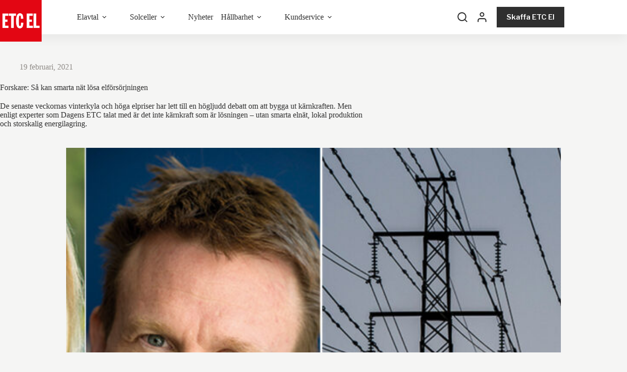

--- FILE ---
content_type: text/html; charset=UTF-8
request_url: https://etcel.se/nyheter/forskare-sa-kan-smarta-nat-losa-elforsorjningen/
body_size: 29276
content:
<!doctype html>
<html lang="sv-SE">
<head>
	
	<meta charset="UTF-8">
	<meta name="viewport" content="width=device-width, initial-scale=1, maximum-scale=5, viewport-fit=cover">
	<link rel="profile" href="https://gmpg.org/xfn/11">

	<title>Forskare: Så kan smarta nät lösa elförsörjningen &#x2d; ETC El</title>
	<style>img:is([sizes="auto" i], [sizes^="auto," i]) { contain-intrinsic-size: 3000px 1500px }</style>
	
<!-- The SEO Framework by Sybre Waaijer -->
<meta name="robots" content="max-snippet:-1,max-image-preview:standard,max-video-preview:-1" />
<link rel="canonical" href="https://etcel.se/nyheter/forskare-sa-kan-smarta-nat-losa-elforsorjningen/" />
<meta name="description" content="De senaste veckornas vinterkyla och h&ouml;ga elpriser har lett till en h&ouml;gljudd debatt om att bygga ut k&auml;rnkraften. Men enligt experter som Dagens ETC talat med &auml;r&#8230;" />
<meta property="og:type" content="article" />
<meta property="og:locale" content="sv_SE" />
<meta property="og:site_name" content="ETC El" />
<meta property="og:title" content="Forskare: Så kan smarta nät lösa elförsörjningen" />
<meta property="og:description" content="De senaste veckornas vinterkyla och h&ouml;ga elpriser har lett till en h&ouml;gljudd debatt om att bygga ut k&auml;rnkraften. Men enligt experter som Dagens ETC talat med &auml;r det inte k&auml;rnkraft som &auml;r l&ouml;sningen&#8230;" />
<meta property="og:url" content="https://etcel.se/nyheter/forskare-sa-kan-smarta-nat-losa-elforsorjningen/" />
<meta property="og:image" content="https://wordpress.etc.nu/wp-content/uploads/sites/10/2021/05/elforskare_dragare.jpg" />
<meta property="og:image:width" content="1600" />
<meta property="og:image:height" content="900" />
<meta property="article:published_time" content="2021-02-19T08:41:00+00:00" />
<meta property="article:modified_time" content="2021-05-17T11:20:25+00:00" />
<meta name="twitter:card" content="summary_large_image" />
<meta name="twitter:title" content="Forskare: Så kan smarta nät lösa elförsörjningen" />
<meta name="twitter:description" content="De senaste veckornas vinterkyla och h&ouml;ga elpriser har lett till en h&ouml;gljudd debatt om att bygga ut k&auml;rnkraften. Men enligt experter som Dagens ETC talat med &auml;r det inte k&auml;rnkraft som &auml;r l&ouml;sningen&#8230;" />
<meta name="twitter:image" content="https://wordpress.etc.nu/wp-content/uploads/sites/10/2021/05/elforskare_dragare.jpg" />
<script type="application/ld+json">{"@context":"https://schema.org","@graph":[{"@type":"WebSite","@id":"https://etcel.se/#/schema/WebSite","url":"https://etcel.se/","name":"ETC El","description":"Sveriges klimatsmartaste elbolag","inLanguage":"sv-SE","potentialAction":{"@type":"SearchAction","target":{"@type":"EntryPoint","urlTemplate":"https://etcel.se/search/{search_term_string}/"},"query-input":"required name=search_term_string"},"publisher":{"@type":"Organization","@id":"https://etcel.se/#/schema/Organization","name":"ETC El","url":"https://etcel.se/","logo":{"@type":"ImageObject","url":"https://wordpress.etc.nu/wp-content/uploads/sites/10/2021/04/cropped-etc_el-512-1.png","contentUrl":"https://wordpress.etc.nu/wp-content/uploads/sites/10/2021/04/cropped-etc_el-512-1.png","width":512,"height":512}}},{"@type":"WebPage","@id":"https://etcel.se/nyheter/forskare-sa-kan-smarta-nat-losa-elforsorjningen/","url":"https://etcel.se/nyheter/forskare-sa-kan-smarta-nat-losa-elforsorjningen/","name":"Forskare: Så kan smarta nät lösa elförsörjningen &#x2d; ETC El","description":"De senaste veckornas vinterkyla och h&ouml;ga elpriser har lett till en h&ouml;gljudd debatt om att bygga ut k&auml;rnkraften. Men enligt experter som Dagens ETC talat med &auml;r&#8230;","inLanguage":"sv-SE","isPartOf":{"@id":"https://etcel.se/#/schema/WebSite"},"breadcrumb":{"@type":"BreadcrumbList","@id":"https://etcel.se/#/schema/BreadcrumbList","itemListElement":[{"@type":"ListItem","position":1,"item":"https://etcel.se/","name":"ETC El"},{"@type":"ListItem","position":2,"item":"https://etcel.se/amnen/nyheter/","name":"Kategori: Nyheter"},{"@type":"ListItem","position":3,"name":"Forskare: Så kan smarta nät lösa elförsörjningen"}]},"potentialAction":{"@type":"ReadAction","target":"https://etcel.se/nyheter/forskare-sa-kan-smarta-nat-losa-elforsorjningen/"},"datePublished":"2021-02-19T08:41:00+00:00","dateModified":"2021-05-17T11:20:25+00:00","author":{"@type":"Person","@id":"https://etcel.se/#/schema/Person/e80ed8df8afbf7a4c1d2fa38a949e124","name":"ETC"}}]}</script>
<!-- / The SEO Framework by Sybre Waaijer | 10.74ms meta | 0.38ms boot -->

<link rel='dns-prefetch' href='//wordpress.etc.nu' />
<link rel='dns-prefetch' href='//fonts.googleapis.com' />
<link rel="alternate" type="application/rss+xml" title="ETC El &raquo; Webbflöde" href="https://etcel.se/feed/" />
<link rel="alternate" type="application/rss+xml" title="ETC El &raquo; Kommentarsflöde" href="https://etcel.se/comments/feed/" />
<link rel="alternate" type="application/rss+xml" title="ETC El &raquo; Kommentarsflöde för Forskare: Så kan smarta nät lösa elförsörjningen" href="https://etcel.se/nyheter/forskare-sa-kan-smarta-nat-losa-elforsorjningen/feed/" />
<script>
window._wpemojiSettings = {"baseUrl":"https:\/\/s.w.org\/images\/core\/emoji\/16.0.1\/72x72\/","ext":".png","svgUrl":"https:\/\/s.w.org\/images\/core\/emoji\/16.0.1\/svg\/","svgExt":".svg","source":{"concatemoji":"https:\/\/etcel.se\/wp-includes\/js\/wp-emoji-release.min.js?ver=6.8.3"}};
/*! This file is auto-generated */
!function(s,n){var o,i,e;function c(e){try{var t={supportTests:e,timestamp:(new Date).valueOf()};sessionStorage.setItem(o,JSON.stringify(t))}catch(e){}}function p(e,t,n){e.clearRect(0,0,e.canvas.width,e.canvas.height),e.fillText(t,0,0);var t=new Uint32Array(e.getImageData(0,0,e.canvas.width,e.canvas.height).data),a=(e.clearRect(0,0,e.canvas.width,e.canvas.height),e.fillText(n,0,0),new Uint32Array(e.getImageData(0,0,e.canvas.width,e.canvas.height).data));return t.every(function(e,t){return e===a[t]})}function u(e,t){e.clearRect(0,0,e.canvas.width,e.canvas.height),e.fillText(t,0,0);for(var n=e.getImageData(16,16,1,1),a=0;a<n.data.length;a++)if(0!==n.data[a])return!1;return!0}function f(e,t,n,a){switch(t){case"flag":return n(e,"\ud83c\udff3\ufe0f\u200d\u26a7\ufe0f","\ud83c\udff3\ufe0f\u200b\u26a7\ufe0f")?!1:!n(e,"\ud83c\udde8\ud83c\uddf6","\ud83c\udde8\u200b\ud83c\uddf6")&&!n(e,"\ud83c\udff4\udb40\udc67\udb40\udc62\udb40\udc65\udb40\udc6e\udb40\udc67\udb40\udc7f","\ud83c\udff4\u200b\udb40\udc67\u200b\udb40\udc62\u200b\udb40\udc65\u200b\udb40\udc6e\u200b\udb40\udc67\u200b\udb40\udc7f");case"emoji":return!a(e,"\ud83e\udedf")}return!1}function g(e,t,n,a){var r="undefined"!=typeof WorkerGlobalScope&&self instanceof WorkerGlobalScope?new OffscreenCanvas(300,150):s.createElement("canvas"),o=r.getContext("2d",{willReadFrequently:!0}),i=(o.textBaseline="top",o.font="600 32px Arial",{});return e.forEach(function(e){i[e]=t(o,e,n,a)}),i}function t(e){var t=s.createElement("script");t.src=e,t.defer=!0,s.head.appendChild(t)}"undefined"!=typeof Promise&&(o="wpEmojiSettingsSupports",i=["flag","emoji"],n.supports={everything:!0,everythingExceptFlag:!0},e=new Promise(function(e){s.addEventListener("DOMContentLoaded",e,{once:!0})}),new Promise(function(t){var n=function(){try{var e=JSON.parse(sessionStorage.getItem(o));if("object"==typeof e&&"number"==typeof e.timestamp&&(new Date).valueOf()<e.timestamp+604800&&"object"==typeof e.supportTests)return e.supportTests}catch(e){}return null}();if(!n){if("undefined"!=typeof Worker&&"undefined"!=typeof OffscreenCanvas&&"undefined"!=typeof URL&&URL.createObjectURL&&"undefined"!=typeof Blob)try{var e="postMessage("+g.toString()+"("+[JSON.stringify(i),f.toString(),p.toString(),u.toString()].join(",")+"));",a=new Blob([e],{type:"text/javascript"}),r=new Worker(URL.createObjectURL(a),{name:"wpTestEmojiSupports"});return void(r.onmessage=function(e){c(n=e.data),r.terminate(),t(n)})}catch(e){}c(n=g(i,f,p,u))}t(n)}).then(function(e){for(var t in e)n.supports[t]=e[t],n.supports.everything=n.supports.everything&&n.supports[t],"flag"!==t&&(n.supports.everythingExceptFlag=n.supports.everythingExceptFlag&&n.supports[t]);n.supports.everythingExceptFlag=n.supports.everythingExceptFlag&&!n.supports.flag,n.DOMReady=!1,n.readyCallback=function(){n.DOMReady=!0}}).then(function(){return e}).then(function(){var e;n.supports.everything||(n.readyCallback(),(e=n.source||{}).concatemoji?t(e.concatemoji):e.wpemoji&&e.twemoji&&(t(e.twemoji),t(e.wpemoji)))}))}((window,document),window._wpemojiSettings);
</script>
<link rel='stylesheet' id='ugb-style-css-css' href='https://etcel.se/wp-content/plugins/stackable-ultimate-gutenberg-blocks-premium/dist/frontend_blocks.css?ver=3.19.3' media='all' />
<style id='ugb-style-css-inline-css'>
:root {--stk-block-default-width: 750px;--stk-block-wide-width: 1290px;}:root {--stk-block-width-default-detected: 1290px;}
#start-resizable-editor-section{display:none}@media only screen and (min-width:1000px){.stk-block-feature>*>.stk-row{flex-wrap:var(--stk-feature-flex-wrap,nowrap)}:where(.has-text-align-left) .stk-block-divider{--stk-dots-margin-left:0;--stk-dots-margin-right:auto}:where(.has-text-align-right) .stk-block-divider{--stk-dots-margin-right:0;--stk-dots-margin-left:auto}:where(.has-text-align-center) .stk-block-divider{--stk-dots-margin-right:auto;--stk-dots-margin-left:auto}.stk-block.stk-block-divider.has-text-align-center{--stk-dots-margin-right:auto;--stk-dots-margin-left:auto}.stk-block.stk-block-divider.has-text-align-right{--stk-dots-margin-right:0;--stk-dots-margin-left:auto}.stk-block.stk-block-divider.has-text-align-left{--stk-dots-margin-left:0;--stk-dots-margin-right:auto}.stk-row{flex-wrap:nowrap}.stk--hide-desktop,.stk--hide-desktop.stk-block{display:none!important}}@media only screen and (min-width:690px){:where(body:not(.wp-admin) .stk-block-column:first-child:nth-last-child(2)){flex:1 1 calc(50% - var(--stk-column-gap, 0px)*1/2)!important}:where(body:not(.wp-admin) .stk-block-column:nth-child(2):last-child){flex:1 1 calc(50% - var(--stk-column-gap, 0px)*1/2)!important}:where(body:not(.wp-admin) .stk-block-column:first-child:nth-last-child(3)){flex:1 1 calc(33.33333% - var(--stk-column-gap, 0px)*2/3)!important}:where(body:not(.wp-admin) .stk-block-column:nth-child(2):nth-last-child(2)){flex:1 1 calc(33.33333% - var(--stk-column-gap, 0px)*2/3)!important}:where(body:not(.wp-admin) .stk-block-column:nth-child(3):last-child){flex:1 1 calc(33.33333% - var(--stk-column-gap, 0px)*2/3)!important}:where(body:not(.wp-admin) .stk-block-column:first-child:nth-last-child(4)){flex:1 1 calc(25% - var(--stk-column-gap, 0px)*3/4)!important}:where(body:not(.wp-admin) .stk-block-column:nth-child(2):nth-last-child(3)){flex:1 1 calc(25% - var(--stk-column-gap, 0px)*3/4)!important}:where(body:not(.wp-admin) .stk-block-column:nth-child(3):nth-last-child(2)){flex:1 1 calc(25% - var(--stk-column-gap, 0px)*3/4)!important}:where(body:not(.wp-admin) .stk-block-column:nth-child(4):last-child){flex:1 1 calc(25% - var(--stk-column-gap, 0px)*3/4)!important}:where(body:not(.wp-admin) .stk-block-column:first-child:nth-last-child(5)){flex:1 1 calc(20% - var(--stk-column-gap, 0px)*4/5)!important}:where(body:not(.wp-admin) .stk-block-column:nth-child(2):nth-last-child(4)){flex:1 1 calc(20% - var(--stk-column-gap, 0px)*4/5)!important}:where(body:not(.wp-admin) .stk-block-column:nth-child(3):nth-last-child(3)){flex:1 1 calc(20% - var(--stk-column-gap, 0px)*4/5)!important}:where(body:not(.wp-admin) .stk-block-column:nth-child(4):nth-last-child(2)){flex:1 1 calc(20% - var(--stk-column-gap, 0px)*4/5)!important}:where(body:not(.wp-admin) .stk-block-column:nth-child(5):last-child){flex:1 1 calc(20% - var(--stk-column-gap, 0px)*4/5)!important}:where(body:not(.wp-admin) .stk-block-column:first-child:nth-last-child(6)){flex:1 1 calc(16.66667% - var(--stk-column-gap, 0px)*5/6)!important}:where(body:not(.wp-admin) .stk-block-column:nth-child(2):nth-last-child(5)){flex:1 1 calc(16.66667% - var(--stk-column-gap, 0px)*5/6)!important}:where(body:not(.wp-admin) .stk-block-column:nth-child(3):nth-last-child(4)){flex:1 1 calc(16.66667% - var(--stk-column-gap, 0px)*5/6)!important}:where(body:not(.wp-admin) .stk-block-column:nth-child(4):nth-last-child(3)){flex:1 1 calc(16.66667% - var(--stk-column-gap, 0px)*5/6)!important}:where(body:not(.wp-admin) .stk-block-column:nth-child(5):nth-last-child(2)){flex:1 1 calc(16.66667% - var(--stk-column-gap, 0px)*5/6)!important}:where(body:not(.wp-admin) .stk-block-column:nth-child(6):last-child){flex:1 1 calc(16.66667% - var(--stk-column-gap, 0px)*5/6)!important}.stk-block-tabs>.stk-inner-blocks.stk-block-tabs--vertical{grid-template-columns:auto 1fr auto}.stk-block-tabs>.stk-inner-blocks.stk-block-tabs--vertical>.stk-block-tab-labels:first-child{grid-column:1/2}.stk-block-tabs>.stk-inner-blocks.stk-block-tabs--vertical>.stk-block-tab-content:last-child{grid-column:2/4}.stk-block-tabs>.stk-inner-blocks.stk-block-tabs--vertical>.stk-block-tab-content:first-child{grid-column:1/3}.stk-block-tabs>.stk-inner-blocks.stk-block-tabs--vertical>.stk-block-tab-labels:last-child{grid-column:3/4}.stk-block .stk-block.aligncenter,.stk-block-carousel:is(.aligncenter,.alignwide,.alignfull)>:where(.stk-block-carousel__content-wrapper)>.stk-content-align:not(.alignwide):not(.alignfull),.stk-block:is(.aligncenter,.alignwide,.alignfull)>.stk-content-align:not(.alignwide):not(.alignfull){margin-left:auto;margin-right:auto;max-width:var(--stk-block-default-width,var(--stk-block-width-default-detected,900px));width:100%}.stk-block .stk-block.alignwide,.stk-block-carousel:is(.aligncenter,.alignwide,.alignfull)>:where(.stk-block-carousel__content-wrapper)>.stk-content-align.alignwide,.stk-block:is(.aligncenter,.alignwide,.alignfull)>.stk-content-align.alignwide{margin-left:auto;margin-right:auto;max-width:var(--stk-block-wide-width,var(--stk-block-width-wide-detected,80vw));width:100%}.stk-row.stk-columns-2>.stk-column{flex:1 1 50%;max-width:50%}.stk-row.stk-columns-3>.stk-column{flex:1 1 33.3333333333%;max-width:33.3333333333%}.stk-row.stk-columns-4>.stk-column{flex:1 1 25%;max-width:25%}.stk-row.stk-columns-5>.stk-column{flex:1 1 20%;max-width:20%}.stk-row.stk-columns-6>.stk-column{flex:1 1 16.6666666667%;max-width:16.6666666667%}.stk-row.stk-columns-7>.stk-column{flex:1 1 14.2857142857%;max-width:14.2857142857%}.stk-row.stk-columns-8>.stk-column{flex:1 1 12.5%;max-width:12.5%}.stk-row.stk-columns-9>.stk-column{flex:1 1 11.1111111111%;max-width:11.1111111111%}.stk-row.stk-columns-10>.stk-column{flex:1 1 10%;max-width:10%}}@media only screen and (min-width:690px) and (max-width:999px){.stk-button-group:is(.stk--collapse-on-tablet)>.block-editor-inner-blocks>.block-editor-block-list__layout>[data-block]{margin-inline-end:var(--stk-alignment-margin-right);margin-inline-start:var(--stk-alignment-margin-left)}:where(.has-text-align-left-tablet) .stk-block-divider{--stk-dots-margin-left:0;--stk-dots-margin-right:auto}:where(.has-text-align-right-tablet) .stk-block-divider{--stk-dots-margin-right:0;--stk-dots-margin-left:auto}:where(.has-text-align-center-tablet) .stk-block-divider{--stk-dots-margin-right:auto;--stk-dots-margin-left:auto}.stk--hide-tablet,.stk--hide-tablet.stk-block{display:none!important}.stk-button-group:is(.stk--collapse-on-tablet) .stk-block:is(.stk-block-button,.stk-block-icon-button){margin-inline-end:var(--stk-alignment-margin-right);margin-inline-start:var(--stk-alignment-margin-left)}}@media only screen and (max-width:999px){.stk-block-button{min-width:-moz-fit-content;min-width:fit-content}.stk-block.stk-block-divider.has-text-align-center-tablet{--stk-dots-margin-right:auto;--stk-dots-margin-left:auto}.stk-block.stk-block-divider.has-text-align-right-tablet{--stk-dots-margin-right:0;--stk-dots-margin-left:auto}.stk-block.stk-block-divider.has-text-align-left-tablet{--stk-dots-margin-left:0;--stk-dots-margin-right:auto}.stk-block-timeline.stk-block-timeline__ios-polyfill{--fixed-bg:linear-gradient(to bottom,var(--line-accent-bg-color,#000) 0,var(--line-accent-bg-color-2,#000) var(--line-accent-bg-location,50%))}.has-text-align-center-tablet{--stk-alignment-padding-left:0;--stk-alignment-justify-content:center;--stk-alignment-text-align:center;--stk-alignment-margin-left:auto;--stk-alignment-margin-right:auto;text-align:var(--stk-alignment-text-align,start)}.has-text-align-left-tablet{--stk-alignment-justify-content:flex-start;--stk-alignment-text-align:start;--stk-alignment-margin-left:0;--stk-alignment-margin-right:auto;text-align:var(--stk-alignment-text-align,start)}.has-text-align-right-tablet{--stk-alignment-justify-content:flex-end;--stk-alignment-text-align:end;--stk-alignment-margin-left:auto;--stk-alignment-margin-right:0;text-align:var(--stk-alignment-text-align,start)}.has-text-align-justify-tablet{--stk-alignment-text-align:justify}.has-text-align-space-between-tablet{--stk-alignment-justify-content:space-between}.has-text-align-space-around-tablet{--stk-alignment-justify-content:space-around}.has-text-align-space-evenly-tablet{--stk-alignment-justify-content:space-evenly}}@media only screen and (max-width:689px){.stk-button-group:is(.stk--collapse-on-mobile)>.block-editor-inner-blocks>.block-editor-block-list__layout>[data-block],.stk-button-group:is(.stk--collapse-on-tablet)>.block-editor-inner-blocks>.block-editor-block-list__layout>[data-block]{margin-inline-end:var(--stk-alignment-margin-right);margin-inline-start:var(--stk-alignment-margin-left)}.stk-block-carousel.stk--hide-mobile-arrows>.stk-block-carousel__content-wrapper>*>.stk-block-carousel__buttons,.stk-block-carousel.stk--hide-mobile-dots>.stk-block-carousel__content-wrapper>.stk-block-carousel__dots{display:none}.stk-block.stk-block-feature:is(.is-style-default,.is-style-horizontal)>.stk-container>.stk-inner-blocks.stk-block-content{flex-direction:column-reverse}:where(.has-text-align-left-mobile) .stk-block-divider{--stk-dots-margin-left:0;--stk-dots-margin-right:auto}:where(.has-text-align-right-mobile) .stk-block-divider{--stk-dots-margin-right:0;--stk-dots-margin-left:auto}:where(.has-text-align-center-mobile) .stk-block-divider{--stk-dots-margin-right:auto;--stk-dots-margin-left:auto}.stk-block.stk-block-divider.has-text-align-center-mobile{--stk-dots-margin-right:auto;--stk-dots-margin-left:auto}.stk-block.stk-block-divider.has-text-align-right-mobile{--stk-dots-margin-right:0;--stk-dots-margin-left:auto}.stk-block.stk-block-divider.has-text-align-left-mobile{--stk-dots-margin-left:0;--stk-dots-margin-right:auto}.stk-block-posts{--stk-columns:1}.stk-block-tab-labels:not(.stk-block-tab-labels--wrap-mobile){overflow-x:auto!important;width:100%}.stk-block-tab-labels:not(.stk-block-tab-labels--wrap-mobile)::-webkit-scrollbar{height:0!important}.stk-block-tab-labels:not(.stk-block-tab-labels--wrap-mobile) .stk-block-tab-labels__wrapper{flex-wrap:nowrap;min-width:-webkit-fill-available;min-width:fill-available;width:max-content}.stk-block-tabs>.stk-inner-blocks{grid-template-columns:1fr}.stk-block-tabs>.stk-inner-blocks>.stk-block-tab-labels:last-child{grid-row:1/2}.stk-block.stk-block-timeline{--content-line:0!important;padding-top:0}.stk-block-timeline>.stk-inner-blocks{align-items:flex-start;grid-template-columns:var(--line-dot-size,16px) 1fr;grid-template-rows:auto 1fr;padding-left:16px}.stk-block-timeline>.stk-inner-blocks:after{inset-inline-start:calc(var(--line-dot-size, 16px)/2 - var(--line-bg-width, 3px)/2 + 16px)}.stk-block-timeline .stk-block-timeline__middle{inset-block-start:8px;inset-inline-start:16px;position:absolute}.stk-block-timeline .stk-block-timeline__content{grid-column:2/3;grid-row:2/3;text-align:start}.stk-block-timeline .stk-block-timeline__date{grid-column:2/3;grid-row:1/2;text-align:start}.stk-block-timeline>.stk-inner-blocks:after{bottom:calc(100% - var(--line-dot-size, 16px)/2 - .5em);top:calc(var(--line-dot-size, 16px)/2 + .5em)}.stk-block-timeline+.stk-block-timeline>.stk-inner-blocks:after{top:-16px}:root{--stk-block-margin-bottom:16px;--stk-column-margin:8px;--stk-container-padding:24px;--stk-container-padding-large:32px 24px;--stk-container-padding-small:8px 24px;--stk-block-background-padding:16px}.stk-block .stk-block:is(.aligncenter,.alignwide),.stk-block:is(.aligncenter,.alignwide,.alignfull)>.stk-content-align.alignwide,.stk-block:is(.aligncenter,.alignwide,.alignfull)>.stk-content-align:not(.alignwide):not(.alignfull){width:100%}.stk-column{flex:1 1 100%;max-width:100%}.stk--hide-mobile,.stk--hide-mobile.stk-block{display:none!important}.stk-button-group:is(.stk--collapse-on-mobile) .stk-block:is(.stk-block-button,.stk-block-icon-button),.stk-button-group:is(.stk--collapse-on-tablet) .stk-block:is(.stk-block-button,.stk-block-icon-button){margin-inline-end:var(--stk-alignment-margin-right);margin-inline-start:var(--stk-alignment-margin-left)}.has-text-align-center-mobile{--stk-alignment-padding-left:0;--stk-alignment-justify-content:center;--stk-alignment-text-align:center;--stk-alignment-margin-left:auto;--stk-alignment-margin-right:auto;text-align:var(--stk-alignment-text-align,start)}.has-text-align-left-mobile{--stk-alignment-justify-content:flex-start;--stk-alignment-text-align:start;--stk-alignment-margin-left:0;--stk-alignment-margin-right:auto;text-align:var(--stk-alignment-text-align,start)}.has-text-align-right-mobile{--stk-alignment-justify-content:flex-end;--stk-alignment-text-align:end;--stk-alignment-margin-left:auto;--stk-alignment-margin-right:0;text-align:var(--stk-alignment-text-align,start)}.has-text-align-justify-mobile{--stk-alignment-text-align:justify}.has-text-align-space-between-mobile{--stk-alignment-justify-content:space-between}.has-text-align-space-around-mobile{--stk-alignment-justify-content:space-around}.has-text-align-space-evenly-mobile{--stk-alignment-justify-content:space-evenly}.entry-content .stk-block.stk-has-top-separator{padding-top:23vw}.entry-content .stk-block.stk-has-bottom-separator{padding-bottom:23vw}.entry-content .stk-block .stk-separator__wrapper{height:23vw}}#end-resizable-editor-section{display:none}
</style>
<style id='ugb-style-css-nodep-inline-css'>
/* Global typography */
.stk-subtitle, .stk-block .stk-subtitle, .stk-block.stk-subtitle, [data-block-type="core"] .stk-subtitle, [data-block-type="core"].stk-subtitle, .stk-subtitle[data-block-type="core"], .stk-subtitle[data-block-type="core"] , [class*="wp-block-"] .stk-subtitle, [class*="wp-block-"].stk-subtitle, .stk-subtitle[class*="wp-block-"], .stk-subtitle[class*="wp-block-"] , .ugb-main-block.stk-subtitle, .ugb-main-block.stk-subtitle p { font-weight: normal; }
/* Global Spacing and Borders */
:root{--stk-image-border-radius:15px 15px 15px 15px;--stk-image-drop-shadow:0px 0 1px #78787880;}
/* Global Color Schemes */
.stk-block-background{--stk-block-background-color:#ffffff;--stk-heading-color:#c50900;--stk-text-color:#141414;--stk-link-color:#273db4;--stk-accent-color:#f95ca4;--stk-button-background-color:#ed7845;--stk-button-text-color:#ffffff;--stk-button-outline-color:#ed7845;}
/* Global Color Schemes (background-scheme-default-2) */
.stk--background-scheme--scheme-default-2{--stk-block-background-color:#ffffff;--stk-heading-color:#c50900;--stk-text-color:#141414;--stk-link-color:#273db4;--stk-accent-color:#f95ca4;--stk-button-background-color:#ed7845;--stk-button-text-color:#ffffff;--stk-button-outline-color:#ed7845;}
/* Global Color Schemes (container-scheme-default-2) */
.stk--container-scheme--scheme-default-2{--stk-container-background-color:#ffffff;--stk-heading-color:#c50900;--stk-text-color:#141414;--stk-link-color:#273db4;--stk-accent-color:#f95ca4;--stk-button-background-color:#ed7845;--stk-button-text-color:#ffffff;--stk-button-outline-color:#ed7845;}
/* Global Preset Controls */
:root{--stk--preset--font-size--small:var(--wp--preset--font-size--small);--stk--preset--font-size--medium:var(--wp--preset--font-size--medium);--stk--preset--font-size--large:var(--wp--preset--font-size--large);--stk--preset--font-size--x-large:var(--wp--preset--font-size--x-large);--stk--preset--font-size--xx-large:var(--wp--preset--font-size--xx-large);--stk--preset--spacing--20:var(--wp--preset--spacing--20);--stk--preset--spacing--30:var(--wp--preset--spacing--30);--stk--preset--spacing--40:var(--wp--preset--spacing--40);--stk--preset--spacing--50:var(--wp--preset--spacing--50);--stk--preset--spacing--60:var(--wp--preset--spacing--60);--stk--preset--spacing--70:var(--wp--preset--spacing--70);--stk--preset--spacing--80:var(--wp--preset--spacing--80);}
</style>
<style id='wp-emoji-styles-inline-css'>

	img.wp-smiley, img.emoji {
		display: inline !important;
		border: none !important;
		box-shadow: none !important;
		height: 1em !important;
		width: 1em !important;
		margin: 0 0.07em !important;
		vertical-align: -0.1em !important;
		background: none !important;
		padding: 0 !important;
	}
</style>
<link rel='stylesheet' id='wp-block-library-css' href='https://etcel.se/wp-includes/css/dist/block-library/style.min.css?ver=6.8.3' media='all' />
<link rel='stylesheet' id='bod-modal-block-style-css-css' href='https://etcel.se/wp-content/plugins/modal-block/dist/blocks.style.build.css?ver=6.8.3' media='all' />
<link rel='stylesheet' id='ugb-style-css-premium-css' href='https://etcel.se/wp-content/plugins/stackable-ultimate-gutenberg-blocks-premium/dist/frontend_blocks__premium_only.css?ver=3.19.3' media='all' />
<style id='global-styles-inline-css'>
:root{--wp--preset--aspect-ratio--square: 1;--wp--preset--aspect-ratio--4-3: 4/3;--wp--preset--aspect-ratio--3-4: 3/4;--wp--preset--aspect-ratio--3-2: 3/2;--wp--preset--aspect-ratio--2-3: 2/3;--wp--preset--aspect-ratio--16-9: 16/9;--wp--preset--aspect-ratio--9-16: 9/16;--wp--preset--color--black: #000000;--wp--preset--color--cyan-bluish-gray: #abb8c3;--wp--preset--color--white: #ffffff;--wp--preset--color--pale-pink: #f78da7;--wp--preset--color--vivid-red: #cf2e2e;--wp--preset--color--luminous-vivid-orange: #ff6900;--wp--preset--color--luminous-vivid-amber: #fcb900;--wp--preset--color--light-green-cyan: #7bdcb5;--wp--preset--color--vivid-green-cyan: #00d084;--wp--preset--color--pale-cyan-blue: #8ed1fc;--wp--preset--color--vivid-cyan-blue: #0693e3;--wp--preset--color--vivid-purple: #9b51e0;--wp--preset--color--palette-color-1: var(--theme-palette-color-1, #fd662e);--wp--preset--color--palette-color-2: var(--theme-palette-color-2, #febf25);--wp--preset--color--palette-color-3: var(--theme-palette-color-3, #2f2f2f);--wp--preset--color--palette-color-4: var(--theme-palette-color-4, #14a066);--wp--preset--color--palette-color-5: var(--theme-palette-color-5, #72030c);--wp--preset--color--palette-color-6: var(--theme-palette-color-6, #cc0a1e);--wp--preset--color--palette-color-7: var(--theme-palette-color-7, #f5f5f4);--wp--preset--color--palette-color-8: var(--theme-palette-color-8, #ffffff);--wp--preset--gradient--vivid-cyan-blue-to-vivid-purple: linear-gradient(135deg,rgba(6,147,227,1) 0%,rgb(155,81,224) 100%);--wp--preset--gradient--light-green-cyan-to-vivid-green-cyan: linear-gradient(135deg,rgb(122,220,180) 0%,rgb(0,208,130) 100%);--wp--preset--gradient--luminous-vivid-amber-to-luminous-vivid-orange: linear-gradient(135deg,rgba(252,185,0,1) 0%,rgba(255,105,0,1) 100%);--wp--preset--gradient--luminous-vivid-orange-to-vivid-red: linear-gradient(135deg,rgba(255,105,0,1) 0%,rgb(207,46,46) 100%);--wp--preset--gradient--very-light-gray-to-cyan-bluish-gray: linear-gradient(135deg,rgb(238,238,238) 0%,rgb(169,184,195) 100%);--wp--preset--gradient--cool-to-warm-spectrum: linear-gradient(135deg,rgb(74,234,220) 0%,rgb(151,120,209) 20%,rgb(207,42,186) 40%,rgb(238,44,130) 60%,rgb(251,105,98) 80%,rgb(254,248,76) 100%);--wp--preset--gradient--blush-light-purple: linear-gradient(135deg,rgb(255,206,236) 0%,rgb(152,150,240) 100%);--wp--preset--gradient--blush-bordeaux: linear-gradient(135deg,rgb(254,205,165) 0%,rgb(254,45,45) 50%,rgb(107,0,62) 100%);--wp--preset--gradient--luminous-dusk: linear-gradient(135deg,rgb(255,203,112) 0%,rgb(199,81,192) 50%,rgb(65,88,208) 100%);--wp--preset--gradient--pale-ocean: linear-gradient(135deg,rgb(255,245,203) 0%,rgb(182,227,212) 50%,rgb(51,167,181) 100%);--wp--preset--gradient--electric-grass: linear-gradient(135deg,rgb(202,248,128) 0%,rgb(113,206,126) 100%);--wp--preset--gradient--midnight: linear-gradient(135deg,rgb(2,3,129) 0%,rgb(40,116,252) 100%);--wp--preset--gradient--juicy-peach: linear-gradient(to right, #ffecd2 0%, #fcb69f 100%);--wp--preset--gradient--young-passion: linear-gradient(to right, #ff8177 0%, #ff867a 0%, #ff8c7f 21%, #f99185 52%, #cf556c 78%, #b12a5b 100%);--wp--preset--gradient--true-sunset: linear-gradient(to right, #fa709a 0%, #fee140 100%);--wp--preset--gradient--morpheus-den: linear-gradient(to top, #30cfd0 0%, #330867 100%);--wp--preset--gradient--plum-plate: linear-gradient(135deg, #667eea 0%, #764ba2 100%);--wp--preset--gradient--aqua-splash: linear-gradient(15deg, #13547a 0%, #80d0c7 100%);--wp--preset--gradient--love-kiss: linear-gradient(to top, #ff0844 0%, #ffb199 100%);--wp--preset--gradient--new-retrowave: linear-gradient(to top, #3b41c5 0%, #a981bb 49%, #ffc8a9 100%);--wp--preset--gradient--plum-bath: linear-gradient(to top, #cc208e 0%, #6713d2 100%);--wp--preset--gradient--high-flight: linear-gradient(to right, #0acffe 0%, #495aff 100%);--wp--preset--gradient--teen-party: linear-gradient(-225deg, #FF057C 0%, #8D0B93 50%, #321575 100%);--wp--preset--gradient--fabled-sunset: linear-gradient(-225deg, #231557 0%, #44107A 29%, #FF1361 67%, #FFF800 100%);--wp--preset--gradient--arielle-smile: radial-gradient(circle 248px at center, #16d9e3 0%, #30c7ec 47%, #46aef7 100%);--wp--preset--gradient--itmeo-branding: linear-gradient(180deg, #2af598 0%, #009efd 100%);--wp--preset--gradient--deep-blue: linear-gradient(to right, #6a11cb 0%, #2575fc 100%);--wp--preset--gradient--strong-bliss: linear-gradient(to right, #f78ca0 0%, #f9748f 19%, #fd868c 60%, #fe9a8b 100%);--wp--preset--gradient--sweet-period: linear-gradient(to top, #3f51b1 0%, #5a55ae 13%, #7b5fac 25%, #8f6aae 38%, #a86aa4 50%, #cc6b8e 62%, #f18271 75%, #f3a469 87%, #f7c978 100%);--wp--preset--gradient--purple-division: linear-gradient(to top, #7028e4 0%, #e5b2ca 100%);--wp--preset--gradient--cold-evening: linear-gradient(to top, #0c3483 0%, #a2b6df 100%, #6b8cce 100%, #a2b6df 100%);--wp--preset--gradient--mountain-rock: linear-gradient(to right, #868f96 0%, #596164 100%);--wp--preset--gradient--desert-hump: linear-gradient(to top, #c79081 0%, #dfa579 100%);--wp--preset--gradient--ethernal-constance: linear-gradient(to top, #09203f 0%, #537895 100%);--wp--preset--gradient--happy-memories: linear-gradient(-60deg, #ff5858 0%, #f09819 100%);--wp--preset--gradient--grown-early: linear-gradient(to top, #0ba360 0%, #3cba92 100%);--wp--preset--gradient--morning-salad: linear-gradient(-225deg, #B7F8DB 0%, #50A7C2 100%);--wp--preset--gradient--night-call: linear-gradient(-225deg, #AC32E4 0%, #7918F2 48%, #4801FF 100%);--wp--preset--gradient--mind-crawl: linear-gradient(-225deg, #473B7B 0%, #3584A7 51%, #30D2BE 100%);--wp--preset--gradient--angel-care: linear-gradient(-225deg, #FFE29F 0%, #FFA99F 48%, #FF719A 100%);--wp--preset--gradient--juicy-cake: linear-gradient(to top, #e14fad 0%, #f9d423 100%);--wp--preset--gradient--rich-metal: linear-gradient(to right, #d7d2cc 0%, #304352 100%);--wp--preset--gradient--mole-hall: linear-gradient(-20deg, #616161 0%, #9bc5c3 100%);--wp--preset--gradient--cloudy-knoxville: linear-gradient(120deg, #fdfbfb 0%, #ebedee 100%);--wp--preset--gradient--soft-grass: linear-gradient(to top, #c1dfc4 0%, #deecdd 100%);--wp--preset--gradient--saint-petersburg: linear-gradient(135deg, #f5f7fa 0%, #c3cfe2 100%);--wp--preset--gradient--everlasting-sky: linear-gradient(135deg, #fdfcfb 0%, #e2d1c3 100%);--wp--preset--gradient--kind-steel: linear-gradient(-20deg, #e9defa 0%, #fbfcdb 100%);--wp--preset--gradient--over-sun: linear-gradient(60deg, #abecd6 0%, #fbed96 100%);--wp--preset--gradient--premium-white: linear-gradient(to top, #d5d4d0 0%, #d5d4d0 1%, #eeeeec 31%, #efeeec 75%, #e9e9e7 100%);--wp--preset--gradient--clean-mirror: linear-gradient(45deg, #93a5cf 0%, #e4efe9 100%);--wp--preset--gradient--wild-apple: linear-gradient(to top, #d299c2 0%, #fef9d7 100%);--wp--preset--gradient--snow-again: linear-gradient(to top, #e6e9f0 0%, #eef1f5 100%);--wp--preset--gradient--confident-cloud: linear-gradient(to top, #dad4ec 0%, #dad4ec 1%, #f3e7e9 100%);--wp--preset--gradient--glass-water: linear-gradient(to top, #dfe9f3 0%, white 100%);--wp--preset--gradient--perfect-white: linear-gradient(-225deg, #E3FDF5 0%, #FFE6FA 100%);--wp--preset--font-size--small: 13px;--wp--preset--font-size--medium: 20px;--wp--preset--font-size--large: clamp(22px, 1.375rem + ((1vw - 3.2px) * 0.625), 30px);--wp--preset--font-size--x-large: clamp(30px, 1.875rem + ((1vw - 3.2px) * 1.563), 50px);--wp--preset--font-size--xx-large: clamp(45px, 2.813rem + ((1vw - 3.2px) * 2.734), 80px);--wp--preset--font-family--franklin-gothic-extra-condensed: ct_font_franklin__gothic__extra__condensed;--wp--preset--font-family--general-sans: ct_font_general_sans;--wp--preset--spacing--20: 0.44rem;--wp--preset--spacing--30: 0.67rem;--wp--preset--spacing--40: 1rem;--wp--preset--spacing--50: 1.5rem;--wp--preset--spacing--60: 2.25rem;--wp--preset--spacing--70: 3.38rem;--wp--preset--spacing--80: 5.06rem;--wp--preset--shadow--natural: 6px 6px 9px rgba(0, 0, 0, 0.2);--wp--preset--shadow--deep: 12px 12px 50px rgba(0, 0, 0, 0.4);--wp--preset--shadow--sharp: 6px 6px 0px rgba(0, 0, 0, 0.2);--wp--preset--shadow--outlined: 6px 6px 0px -3px rgba(255, 255, 255, 1), 6px 6px rgba(0, 0, 0, 1);--wp--preset--shadow--crisp: 6px 6px 0px rgba(0, 0, 0, 1);}:root { --wp--style--global--content-size: var(--theme-block-max-width);--wp--style--global--wide-size: var(--theme-block-wide-max-width); }:where(body) { margin: 0; }.wp-site-blocks > .alignleft { float: left; margin-right: 2em; }.wp-site-blocks > .alignright { float: right; margin-left: 2em; }.wp-site-blocks > .aligncenter { justify-content: center; margin-left: auto; margin-right: auto; }:where(.wp-site-blocks) > * { margin-block-start: var(--theme-content-spacing); margin-block-end: 0; }:where(.wp-site-blocks) > :first-child { margin-block-start: 0; }:where(.wp-site-blocks) > :last-child { margin-block-end: 0; }:root { --wp--style--block-gap: var(--theme-content-spacing); }:root :where(.is-layout-flow) > :first-child{margin-block-start: 0;}:root :where(.is-layout-flow) > :last-child{margin-block-end: 0;}:root :where(.is-layout-flow) > *{margin-block-start: var(--theme-content-spacing);margin-block-end: 0;}:root :where(.is-layout-constrained) > :first-child{margin-block-start: 0;}:root :where(.is-layout-constrained) > :last-child{margin-block-end: 0;}:root :where(.is-layout-constrained) > *{margin-block-start: var(--theme-content-spacing);margin-block-end: 0;}:root :where(.is-layout-flex){gap: var(--theme-content-spacing);}:root :where(.is-layout-grid){gap: var(--theme-content-spacing);}.is-layout-flow > .alignleft{float: left;margin-inline-start: 0;margin-inline-end: 2em;}.is-layout-flow > .alignright{float: right;margin-inline-start: 2em;margin-inline-end: 0;}.is-layout-flow > .aligncenter{margin-left: auto !important;margin-right: auto !important;}.is-layout-constrained > .alignleft{float: left;margin-inline-start: 0;margin-inline-end: 2em;}.is-layout-constrained > .alignright{float: right;margin-inline-start: 2em;margin-inline-end: 0;}.is-layout-constrained > .aligncenter{margin-left: auto !important;margin-right: auto !important;}.is-layout-constrained > :where(:not(.alignleft):not(.alignright):not(.alignfull)){max-width: var(--wp--style--global--content-size);margin-left: auto !important;margin-right: auto !important;}.is-layout-constrained > .alignwide{max-width: var(--wp--style--global--wide-size);}body .is-layout-flex{display: flex;}.is-layout-flex{flex-wrap: wrap;align-items: center;}.is-layout-flex > :is(*, div){margin: 0;}body .is-layout-grid{display: grid;}.is-layout-grid > :is(*, div){margin: 0;}body{padding-top: 0px;padding-right: 0px;padding-bottom: 0px;padding-left: 0px;}.has-black-color{color: var(--wp--preset--color--black) !important;}.has-cyan-bluish-gray-color{color: var(--wp--preset--color--cyan-bluish-gray) !important;}.has-white-color{color: var(--wp--preset--color--white) !important;}.has-pale-pink-color{color: var(--wp--preset--color--pale-pink) !important;}.has-vivid-red-color{color: var(--wp--preset--color--vivid-red) !important;}.has-luminous-vivid-orange-color{color: var(--wp--preset--color--luminous-vivid-orange) !important;}.has-luminous-vivid-amber-color{color: var(--wp--preset--color--luminous-vivid-amber) !important;}.has-light-green-cyan-color{color: var(--wp--preset--color--light-green-cyan) !important;}.has-vivid-green-cyan-color{color: var(--wp--preset--color--vivid-green-cyan) !important;}.has-pale-cyan-blue-color{color: var(--wp--preset--color--pale-cyan-blue) !important;}.has-vivid-cyan-blue-color{color: var(--wp--preset--color--vivid-cyan-blue) !important;}.has-vivid-purple-color{color: var(--wp--preset--color--vivid-purple) !important;}.has-palette-color-1-color{color: var(--wp--preset--color--palette-color-1) !important;}.has-palette-color-2-color{color: var(--wp--preset--color--palette-color-2) !important;}.has-palette-color-3-color{color: var(--wp--preset--color--palette-color-3) !important;}.has-palette-color-4-color{color: var(--wp--preset--color--palette-color-4) !important;}.has-palette-color-5-color{color: var(--wp--preset--color--palette-color-5) !important;}.has-palette-color-6-color{color: var(--wp--preset--color--palette-color-6) !important;}.has-palette-color-7-color{color: var(--wp--preset--color--palette-color-7) !important;}.has-palette-color-8-color{color: var(--wp--preset--color--palette-color-8) !important;}.has-black-background-color{background-color: var(--wp--preset--color--black) !important;}.has-cyan-bluish-gray-background-color{background-color: var(--wp--preset--color--cyan-bluish-gray) !important;}.has-white-background-color{background-color: var(--wp--preset--color--white) !important;}.has-pale-pink-background-color{background-color: var(--wp--preset--color--pale-pink) !important;}.has-vivid-red-background-color{background-color: var(--wp--preset--color--vivid-red) !important;}.has-luminous-vivid-orange-background-color{background-color: var(--wp--preset--color--luminous-vivid-orange) !important;}.has-luminous-vivid-amber-background-color{background-color: var(--wp--preset--color--luminous-vivid-amber) !important;}.has-light-green-cyan-background-color{background-color: var(--wp--preset--color--light-green-cyan) !important;}.has-vivid-green-cyan-background-color{background-color: var(--wp--preset--color--vivid-green-cyan) !important;}.has-pale-cyan-blue-background-color{background-color: var(--wp--preset--color--pale-cyan-blue) !important;}.has-vivid-cyan-blue-background-color{background-color: var(--wp--preset--color--vivid-cyan-blue) !important;}.has-vivid-purple-background-color{background-color: var(--wp--preset--color--vivid-purple) !important;}.has-palette-color-1-background-color{background-color: var(--wp--preset--color--palette-color-1) !important;}.has-palette-color-2-background-color{background-color: var(--wp--preset--color--palette-color-2) !important;}.has-palette-color-3-background-color{background-color: var(--wp--preset--color--palette-color-3) !important;}.has-palette-color-4-background-color{background-color: var(--wp--preset--color--palette-color-4) !important;}.has-palette-color-5-background-color{background-color: var(--wp--preset--color--palette-color-5) !important;}.has-palette-color-6-background-color{background-color: var(--wp--preset--color--palette-color-6) !important;}.has-palette-color-7-background-color{background-color: var(--wp--preset--color--palette-color-7) !important;}.has-palette-color-8-background-color{background-color: var(--wp--preset--color--palette-color-8) !important;}.has-black-border-color{border-color: var(--wp--preset--color--black) !important;}.has-cyan-bluish-gray-border-color{border-color: var(--wp--preset--color--cyan-bluish-gray) !important;}.has-white-border-color{border-color: var(--wp--preset--color--white) !important;}.has-pale-pink-border-color{border-color: var(--wp--preset--color--pale-pink) !important;}.has-vivid-red-border-color{border-color: var(--wp--preset--color--vivid-red) !important;}.has-luminous-vivid-orange-border-color{border-color: var(--wp--preset--color--luminous-vivid-orange) !important;}.has-luminous-vivid-amber-border-color{border-color: var(--wp--preset--color--luminous-vivid-amber) !important;}.has-light-green-cyan-border-color{border-color: var(--wp--preset--color--light-green-cyan) !important;}.has-vivid-green-cyan-border-color{border-color: var(--wp--preset--color--vivid-green-cyan) !important;}.has-pale-cyan-blue-border-color{border-color: var(--wp--preset--color--pale-cyan-blue) !important;}.has-vivid-cyan-blue-border-color{border-color: var(--wp--preset--color--vivid-cyan-blue) !important;}.has-vivid-purple-border-color{border-color: var(--wp--preset--color--vivid-purple) !important;}.has-palette-color-1-border-color{border-color: var(--wp--preset--color--palette-color-1) !important;}.has-palette-color-2-border-color{border-color: var(--wp--preset--color--palette-color-2) !important;}.has-palette-color-3-border-color{border-color: var(--wp--preset--color--palette-color-3) !important;}.has-palette-color-4-border-color{border-color: var(--wp--preset--color--palette-color-4) !important;}.has-palette-color-5-border-color{border-color: var(--wp--preset--color--palette-color-5) !important;}.has-palette-color-6-border-color{border-color: var(--wp--preset--color--palette-color-6) !important;}.has-palette-color-7-border-color{border-color: var(--wp--preset--color--palette-color-7) !important;}.has-palette-color-8-border-color{border-color: var(--wp--preset--color--palette-color-8) !important;}.has-vivid-cyan-blue-to-vivid-purple-gradient-background{background: var(--wp--preset--gradient--vivid-cyan-blue-to-vivid-purple) !important;}.has-light-green-cyan-to-vivid-green-cyan-gradient-background{background: var(--wp--preset--gradient--light-green-cyan-to-vivid-green-cyan) !important;}.has-luminous-vivid-amber-to-luminous-vivid-orange-gradient-background{background: var(--wp--preset--gradient--luminous-vivid-amber-to-luminous-vivid-orange) !important;}.has-luminous-vivid-orange-to-vivid-red-gradient-background{background: var(--wp--preset--gradient--luminous-vivid-orange-to-vivid-red) !important;}.has-very-light-gray-to-cyan-bluish-gray-gradient-background{background: var(--wp--preset--gradient--very-light-gray-to-cyan-bluish-gray) !important;}.has-cool-to-warm-spectrum-gradient-background{background: var(--wp--preset--gradient--cool-to-warm-spectrum) !important;}.has-blush-light-purple-gradient-background{background: var(--wp--preset--gradient--blush-light-purple) !important;}.has-blush-bordeaux-gradient-background{background: var(--wp--preset--gradient--blush-bordeaux) !important;}.has-luminous-dusk-gradient-background{background: var(--wp--preset--gradient--luminous-dusk) !important;}.has-pale-ocean-gradient-background{background: var(--wp--preset--gradient--pale-ocean) !important;}.has-electric-grass-gradient-background{background: var(--wp--preset--gradient--electric-grass) !important;}.has-midnight-gradient-background{background: var(--wp--preset--gradient--midnight) !important;}.has-juicy-peach-gradient-background{background: var(--wp--preset--gradient--juicy-peach) !important;}.has-young-passion-gradient-background{background: var(--wp--preset--gradient--young-passion) !important;}.has-true-sunset-gradient-background{background: var(--wp--preset--gradient--true-sunset) !important;}.has-morpheus-den-gradient-background{background: var(--wp--preset--gradient--morpheus-den) !important;}.has-plum-plate-gradient-background{background: var(--wp--preset--gradient--plum-plate) !important;}.has-aqua-splash-gradient-background{background: var(--wp--preset--gradient--aqua-splash) !important;}.has-love-kiss-gradient-background{background: var(--wp--preset--gradient--love-kiss) !important;}.has-new-retrowave-gradient-background{background: var(--wp--preset--gradient--new-retrowave) !important;}.has-plum-bath-gradient-background{background: var(--wp--preset--gradient--plum-bath) !important;}.has-high-flight-gradient-background{background: var(--wp--preset--gradient--high-flight) !important;}.has-teen-party-gradient-background{background: var(--wp--preset--gradient--teen-party) !important;}.has-fabled-sunset-gradient-background{background: var(--wp--preset--gradient--fabled-sunset) !important;}.has-arielle-smile-gradient-background{background: var(--wp--preset--gradient--arielle-smile) !important;}.has-itmeo-branding-gradient-background{background: var(--wp--preset--gradient--itmeo-branding) !important;}.has-deep-blue-gradient-background{background: var(--wp--preset--gradient--deep-blue) !important;}.has-strong-bliss-gradient-background{background: var(--wp--preset--gradient--strong-bliss) !important;}.has-sweet-period-gradient-background{background: var(--wp--preset--gradient--sweet-period) !important;}.has-purple-division-gradient-background{background: var(--wp--preset--gradient--purple-division) !important;}.has-cold-evening-gradient-background{background: var(--wp--preset--gradient--cold-evening) !important;}.has-mountain-rock-gradient-background{background: var(--wp--preset--gradient--mountain-rock) !important;}.has-desert-hump-gradient-background{background: var(--wp--preset--gradient--desert-hump) !important;}.has-ethernal-constance-gradient-background{background: var(--wp--preset--gradient--ethernal-constance) !important;}.has-happy-memories-gradient-background{background: var(--wp--preset--gradient--happy-memories) !important;}.has-grown-early-gradient-background{background: var(--wp--preset--gradient--grown-early) !important;}.has-morning-salad-gradient-background{background: var(--wp--preset--gradient--morning-salad) !important;}.has-night-call-gradient-background{background: var(--wp--preset--gradient--night-call) !important;}.has-mind-crawl-gradient-background{background: var(--wp--preset--gradient--mind-crawl) !important;}.has-angel-care-gradient-background{background: var(--wp--preset--gradient--angel-care) !important;}.has-juicy-cake-gradient-background{background: var(--wp--preset--gradient--juicy-cake) !important;}.has-rich-metal-gradient-background{background: var(--wp--preset--gradient--rich-metal) !important;}.has-mole-hall-gradient-background{background: var(--wp--preset--gradient--mole-hall) !important;}.has-cloudy-knoxville-gradient-background{background: var(--wp--preset--gradient--cloudy-knoxville) !important;}.has-soft-grass-gradient-background{background: var(--wp--preset--gradient--soft-grass) !important;}.has-saint-petersburg-gradient-background{background: var(--wp--preset--gradient--saint-petersburg) !important;}.has-everlasting-sky-gradient-background{background: var(--wp--preset--gradient--everlasting-sky) !important;}.has-kind-steel-gradient-background{background: var(--wp--preset--gradient--kind-steel) !important;}.has-over-sun-gradient-background{background: var(--wp--preset--gradient--over-sun) !important;}.has-premium-white-gradient-background{background: var(--wp--preset--gradient--premium-white) !important;}.has-clean-mirror-gradient-background{background: var(--wp--preset--gradient--clean-mirror) !important;}.has-wild-apple-gradient-background{background: var(--wp--preset--gradient--wild-apple) !important;}.has-snow-again-gradient-background{background: var(--wp--preset--gradient--snow-again) !important;}.has-confident-cloud-gradient-background{background: var(--wp--preset--gradient--confident-cloud) !important;}.has-glass-water-gradient-background{background: var(--wp--preset--gradient--glass-water) !important;}.has-perfect-white-gradient-background{background: var(--wp--preset--gradient--perfect-white) !important;}.has-small-font-size{font-size: var(--wp--preset--font-size--small) !important;}.has-medium-font-size{font-size: var(--wp--preset--font-size--medium) !important;}.has-large-font-size{font-size: var(--wp--preset--font-size--large) !important;}.has-x-large-font-size{font-size: var(--wp--preset--font-size--x-large) !important;}.has-xx-large-font-size{font-size: var(--wp--preset--font-size--xx-large) !important;}.has-franklin-gothic-extra-condensed-font-family{font-family: var(--wp--preset--font-family--franklin-gothic-extra-condensed) !important;}.has-general-sans-font-family{font-family: var(--wp--preset--font-family--general-sans) !important;}
:root :where(.wp-block-pullquote){font-size: clamp(0.984em, 0.984rem + ((1vw - 0.2em) * 0.645), 1.5em);line-height: 1.6;}
</style>
<link rel='stylesheet' id='etc_bankid_plugin-bankid-css' href='https://etcel.se/wp-content/plugins/etc_bankid_plugin/assets/css/bankid.css?ver=1.1.3' media='all' />
<link rel='stylesheet' id='parent-style-css' href='https://etcel.se/wp-content/themes/blocksy/style.css?ver=6.8.3' media='all' />
<link rel='stylesheet' id='blocksy-child-style-css' href='https://etcel.se/wp-content/themes/blocksychild/style.css?ver=6.8.3' media='all' />
<link rel='stylesheet' id='blocksy-fonts-font-source-google-css' href='https://fonts.googleapis.com/css2?family=Libre%20Franklin:wght@400;500;600;700&#038;family=Inter:wght@700&#038;display=swap' media='all' />
<link rel='stylesheet' id='ct-main-styles-css' href='https://etcel.se/wp-content/themes/blocksy/static/bundle/main.min.css?ver=2.1.20' media='all' />
<link rel='stylesheet' id='ct-page-title-styles-css' href='https://etcel.se/wp-content/themes/blocksy/static/bundle/page-title.min.css?ver=2.1.20' media='all' />
<link rel='stylesheet' id='ct-forminator-styles-css' href='https://etcel.se/wp-content/themes/blocksy/static/bundle/forminator.min.css?ver=2.1.20' media='all' />
<link rel='stylesheet' id='ct-share-box-styles-css' href='https://etcel.se/wp-content/themes/blocksy/static/bundle/share-box.min.css?ver=2.1.20' media='all' />
<link rel='stylesheet' id='ct-stackable-styles-css' href='https://etcel.se/wp-content/themes/blocksy/static/bundle/stackable.min.css?ver=2.1.20' media='all' />
<link rel='stylesheet' id='etc_gasell_plugin-frontend-css' href='https://etcel.se/wp-content/plugins/etc_gasell_plugin/assets/css/frontend.css?ver=1.5.0' media='all' />
<link rel='stylesheet' id='blocksy-pro-divider-styles-css' href='https://etcel.se/wp-content/plugins/blocksy-companion-pro/framework/premium/static/bundle/divider.min.css?ver=2.1.20' media='all' />
<link rel='stylesheet' id='blocksy-ext-mega-menu-styles-css' href='https://etcel.se/wp-content/plugins/blocksy-companion-pro/framework/premium/extensions/mega-menu/static/bundle/main.min.css?ver=2.1.20' media='all' />
<link rel='stylesheet' id='blocksy-companion-header-account-styles-css' href='https://etcel.se/wp-content/plugins/blocksy-companion-pro/static/bundle/header-account.min.css?ver=2.1.20' media='all' />
<link rel='stylesheet' id='blocksy-pro-popup-styles-css' href='https://etcel.se/wp-content/plugins/blocksy-companion-pro/framework/premium/static/bundle/popups.min.css?ver=2.1.20' media='all' />
<script src="https://etcel.se/wp-includes/js/jquery/jquery.min.js?ver=3.7.1" id="jquery-core-js"></script>
<script src="https://etcel.se/wp-includes/js/jquery/jquery-migrate.min.js?ver=3.4.1" id="jquery-migrate-js"></script>
<script defer data-domain='etcel.se' data-api='https://etcel.se/wp-json/68a299/v1/8eb9/e20c99cf' data-cfasync='false' src="//wordpress.etc.nu/wp-content/uploads/sites/10/1c6a5afde6/c68fa045.js?ver=1769841294" id="plausible-analytics-js"></script>
<script id="plausible-analytics-js-after">
window.plausible = window.plausible || function() { (window.plausible.q = window.plausible.q || []).push(arguments) }
</script>
<link rel="https://api.w.org/" href="https://etcel.se/wp-json/" /><link rel="alternate" title="JSON" type="application/json" href="https://etcel.se/wp-json/wp/v2/posts/219" /><link rel="EditURI" type="application/rsd+xml" title="RSD" href="https://etcel.se/xmlrpc.php?rsd" />
<link rel="alternate" title="oEmbed (JSON)" type="application/json+oembed" href="https://etcel.se/wp-json/oembed/1.0/embed?url=https%3A%2F%2Fetcel.se%2Fnyheter%2Fforskare-sa-kan-smarta-nat-losa-elforsorjningen%2F" />
<link rel="alternate" title="oEmbed (XML)" type="text/xml+oembed" href="https://etcel.se/wp-json/oembed/1.0/embed?url=https%3A%2F%2Fetcel.se%2Fnyheter%2Fforskare-sa-kan-smarta-nat-losa-elforsorjningen%2F&#038;format=xml" />
<meta name='plausible-analytics-version' content='2.3.1' />
<noscript><link rel='stylesheet' href='https://etcel.se/wp-content/themes/blocksy/static/bundle/no-scripts.min.css' type='text/css'></noscript>
<style id="ct-main-styles-inline-css">:root {}@font-face {font-family:ct_font_franklin__gothic__extra__condensed;font-style:normal;font-weight:400;font-display:swap;src:url('https://wordpress-live.ams3.cdn.digitaloceanspaces.com/wp-content/uploads/sites/10/2021/04/FranklinGothicStd-ExtraCond.woff2') format('woff2');}@font-face {font-family:ct_font_general_sans;font-style:normal;font-weight:100 900;font-display:swap;src:url('https://wordpress.etc.nu/wp-content/uploads/sites/10/2025/03/GeneralSans-Variable.woff2') format('woff2');}@font-face {font-family:ct_font_general_sans;font-style:italic;font-weight:100 900;font-display:swap;src:url('https://wordpress.etc.nu/wp-content/uploads/sites/10/2025/03/GeneralSans-VariableItalic.woff2') format('woff2');} [data-header*="type-1"] .ct-header [data-id="button"] [class*="ct-button"] {--theme-button-font-size:15px;} [data-header*="type-1"] .ct-header [data-id="button"] .ct-button-ghost {--theme-button-text-initial-color:var(--theme-button-background-initial-color);--theme-button-text-hover-color:#ffffff;} [data-header*="type-1"] .ct-header [data-id="button"] {--theme-button-background-initial-color:var(--theme-palette-color-3);--theme-button-background-hover-color:var(--theme-palette-color-6);--theme-button-border-radius:0px;} [data-header*="type-1"] .ct-header [data-id="logo"] .site-logo-container {--logo-max-height:85px;} [data-header*="type-1"] .ct-header [data-id="logo"] .site-title {--theme-font-weight:700;--theme-font-size:25px;--theme-link-initial-color:var(--theme-palette-color-4);} [data-header*="type-1"] .ct-header [data-id="logo"] {--margin:0px 24px -15px 0px !important;} [data-header*="type-1"] .ct-header [data-id="menu"] {--menu-items-spacing:16px;--menu-items-gap:0px;--menu-indicator-hover-color:var(--theme-palette-color-1);--menu-indicator-active-color:var(--theme-palette-color-1);--margin:0 px !important;} [data-header*="type-1"] .ct-header [data-id="menu"] > ul > li > a {--theme-font-weight:500;--theme-text-transform:capitalize;--theme-font-size:16px;--theme-line-height:1.3;--theme-link-initial-color:var(--theme-palette-color-3);--theme-link-hover-color:var(--theme-palette-color-6);--theme-link-active-color:var(--theme-palette-color-6);} [data-header*="type-1"] .ct-header [data-id="menu"] .sub-menu .ct-menu-link {--theme-link-initial-color:#ffffff;--theme-link-hover-color:var(--theme-palette-color-2);--theme-font-weight:500;--theme-font-size:16px;} [data-header*="type-1"] .ct-header [data-id="menu"] .sub-menu {--dropdown-background-color:var(--theme-palette-color-3);--dropdown-background-hover-color:#34414c;--dropdown-width:250px;--dropdown-divider:1px solid rgba(255, 255, 255, 0.1);--theme-box-shadow:0px 10px 20px rgba(41, 51, 61, 0.1);--theme-border-radius:2px;} [data-header*="type-1"] .ct-header [data-sticky*="yes"] [data-id="menu"] {--menu-indicator-active-color:var(--theme-palette-color-1);} [data-header*="type-1"] .ct-header [data-sticky*="yes"] [data-id="menu"] .sub-menu {--sticky-state-dropdown-top-offset:0px;} [data-header*="type-1"] .ct-header [data-row*="middle"] {--height:70px;background-color:#ffffff;background-image:none;--theme-border-top:none;--theme-border-bottom:none;--theme-box-shadow:0px 10px 20px rgba(0, 0, 0, 0.05);} [data-header*="type-1"] .ct-header [data-row*="middle"] > div {--theme-border-top:none;--theme-border-bottom:none;} [data-header*="type-1"] .ct-header [data-sticky*="yes"] [data-row*="middle"] {background-color:#ffffff;background-image:none;--theme-border-top:none;--theme-border-bottom:none;--theme-box-shadow:0px 10px 20px rgba(0, 0, 0, 0.05);} [data-header*="type-1"] .ct-header [data-sticky*="yes"] [data-row*="middle"] > div {--theme-border-top:none;--theme-border-bottom:none;} [data-header*="type-1"] [data-id="mobile-menu"] {--items-vertical-spacing:5px;--theme-font-weight:400;--theme-font-size:30px;--theme-link-initial-color:#ffffff;--theme-link-hover-color:var(--theme-palette-color-2);--mobile-menu-divider:none;} [data-header*="type-1"] #offcanvas {background-color:rgba(18, 21, 25, 0.98);--panel-content-height:100%;} [data-header*="type-1"] #offcanvas .ct-toggle-close {--toggle-button-radius:2px;} [data-header*="type-1"] [data-id="search"] {--theme-icon-size:20px;--theme-icon-color:var(--theme-palette-color-3);--theme-icon-hover-color:var(--theme-palette-color-1);} [data-header*="type-1"] #search-modal .ct-search-results {--theme-font-weight:500;--theme-font-size:14px;--theme-line-height:1.4;} [data-header*="type-1"] #search-modal .ct-search-form {--theme-link-initial-color:#ffffff;--theme-link-hover-color:var(--theme-palette-color-2);--theme-form-text-initial-color:#ffffff;--theme-form-text-focus-color:#ffffff;--theme-form-field-border-initial-color:rgba(255, 255, 255, 0.2);--theme-button-text-initial-color:rgba(255, 255, 255, 0.7);--theme-button-text-hover-color:#ffffff;--theme-button-background-initial-color:var(--theme-palette-color-1);--theme-button-background-hover-color:var(--theme-palette-color-1);} [data-header*="type-1"] #search-modal {background-color:rgba(18, 21, 25, 0.98);} [data-header*="type-1"] [data-id="trigger"] {--theme-icon-size:18px;--theme-icon-color:var(--theme-text-color);--theme-icon-hover-color:var(--theme-palette-color-6);--secondColor:#eeeeee;--secondColorHover:#eeeeee;} [data-header*="type-1"] [data-id="divider"] {--divider-style:1px solid rgba(44,62,80,0.2);} [data-header*="type-1"] [data-sticky*="yes"] [data-id="divider"] {--divider-style:none;} [data-header*="type-1"] [data-id="mobile-menu-secondary"] {--items-vertical-spacing:5px;--theme-font-weight:400;--theme-font-size:20px;--theme-link-initial-color:#ffffff;--theme-link-hover-color:var(--theme-palette-color-2);--mobile-menu-divider:none;} [data-header*="type-1"] [data-id="account"][data-state="out"] {--theme-icon-size:20px;} [data-header*="type-1"] [data-id="account"][data-state="in"] {--theme-icon-size:20px;} [data-header*="type-1"] [data-id="account"] {--avatar-size:22px;} [data-header*="type-1"] #account-modal .ct-account-modal {background-color:var(--theme-palette-color-8);--theme-box-shadow:0px 0px 70px rgba(0, 0, 0, 0.35);} [data-header*="type-1"] #account-modal {background-color:rgba(18, 21, 25, 0.7);} [data-header*="type-1"] [data-id="account"] .ct-label {--theme-font-weight:400;--theme-text-transform:none;--theme-font-size:12px;} [data-header*="type-1"] [data-id="account"] .ct-account-item {--theme-link-initial-color:#ffffff;--theme-link-hover-color:var(--theme-palette-color-1);--theme-icon-hover-color:var(--theme-palette-color-1);} [data-header*="type-1"] #account-modal .ct-toggle-close {--theme-icon-color:rgba(255, 255, 255, 0.69);} [data-header*="type-1"] [data-id="account"] .ct-header-account-dropdown {--dropdown-top-offset:15px;--theme-font-size:14px;--dropdown-background-color:var(--theme-palette-color-8);--dropdown-items-background-hover-color:rgba(0, 0, 0, 0.05);--theme-border:1px solid rgba(0, 0, 0, 0.05);--theme-box-shadow:0px 10px 20px rgba(41, 51, 61, 0.1);} [data-header*="type-1"] [data-sticky*="yes"] [data-id="account"] .ct-header-account-dropdown {--sticky-state-dropdown-top-offset:15px;} [data-header*="type-1"] {--header-height:70px;--header-sticky-height:70px;} [data-header*="type-1"] .ct-header {background-image:none;} [data-header*="type-1"] [data-sticky*="yes"] {background-image:none;} [data-footer*="type-1"] .ct-footer [data-row*="bottom"] > div {--container-spacing:25px;--columns-gap:60px;--theme-border:none;--theme-border-top:none;--theme-border-bottom:none;--grid-template-columns:repeat(2, 1fr);} [data-footer*="type-1"] .ct-footer [data-row*="bottom"] .widget-title {--theme-font-size:16px;} [data-footer*="type-1"] .ct-footer [data-row*="bottom"] {--theme-border-top:none;--theme-border-bottom:none;background-color:var(--theme-palette-color-3);} [data-footer*="type-1"] [data-id="copyright"] {--theme-font-weight:400;--theme-font-size:15px;--theme-line-height:1.3;--theme-text-color:#ffffff;--theme-link-initial-color:#ffffff;--theme-link-hover-color:#ffffff;} [data-footer*="type-1"] [data-column="copyright"] {--horizontal-alignment:right;} [data-footer*="type-1"] .ct-footer [data-row*="middle"] > div {--container-spacing:60px;--widgets-gap:40px;--vertical-alignment:center;--theme-border:none;--theme-border-top:none;--theme-border-bottom:none;--grid-template-columns:repeat(2, 1fr);} [data-footer*="type-1"] .ct-footer [data-row*="middle"] .widget-title {--theme-font-size:16px;} [data-footer*="type-1"] .ct-footer [data-row*="middle"] {--theme-border-top:none;--theme-border-bottom:none;background-color:var(--theme-palette-color-8);} [data-footer*="type-1"] .ct-footer [data-id="text"] {--max-width:100%;--theme-font-size:15px;--theme-line-height:1.3;--theme-text-color:var(--theme-palette-color-5);--theme-link-initial-color:#ffffff;--theme-link-hover-color:#ffffff;} [data-footer*="type-1"] .ct-footer [data-id="USuZjR"] {--max-width:100%;--theme-font-size:15px;--theme-line-height:1.3;} [data-footer*="type-1"] .ct-footer [data-column="text:USuZjR"] {--horizontal-alignment:flex-start;--vertical-alignment:flex-start;} [data-footer*="type-1"] .ct-footer {background-color:var(--theme-palette-color-6);}:root {--theme-font-family:'Libre Franklin', Sans-Serif;--theme-font-weight:400;--theme-text-transform:none;--theme-text-decoration:none;--theme-font-size:16px;--theme-line-height:1.4;--theme-letter-spacing:0em;--theme-button-font-weight:600;--theme-button-text-transform:none;--theme-button-font-size:16px;--has-classic-forms:var(--false);--has-modern-forms:var(--true);--theme-form-field-border-initial-color:var(--theme-border-color);--theme-form-field-border-focus-color:var(--theme-palette-color-1);--theme-form-field-border-width:0 0 1px 0;--form-selection-control-border-width:1px;--theme-form-selection-field-initial-color:var(--theme-border-color);--theme-form-selection-field-active-color:var(--theme-palette-color-1);--theme-palette-color-1:#fd662e;--theme-palette-color-2:#febf25;--theme-palette-color-3:#2f2f2f;--theme-palette-color-4:#14a066;--theme-palette-color-5:#72030c;--theme-palette-color-6:#cc0a1e;--theme-palette-color-7:#f5f5f4;--theme-palette-color-8:#ffffff;--theme-text-color:var(--theme-palette-color-3);--theme-link-initial-color:var(--theme-palette-color-3);--theme-link-hover-color:var(--theme-palette-color-6);--theme-selection-text-color:var(--theme-palette-color-3);--theme-selection-background-color:var(--theme-palette-color-2);--theme-border-color:var(--theme-palette-color-2);--theme-headings-color:var(--theme-palette-color-3);--theme-content-spacing:1.5em;--theme-button-min-height:40px;--theme-button-shadow:none;--theme-button-transform:none;--theme-button-text-initial-color:#ffffff;--theme-button-text-hover-color:#ffffff;--theme-button-background-initial-color:var(--theme-palette-color-3);--theme-button-background-hover-color:var(--theme-palette-color-6);--theme-button-border:none;--theme-button-border-radius:2px;--theme-button-padding:15px 24px;--theme-normal-container-max-width:1290px;--theme-content-vertical-spacing:58px;--theme-container-edge-spacing:90vw;--theme-narrow-container-max-width:750px;--theme-wide-offset:130px;}h1 {--theme-font-weight:700;--theme-font-size:48px;--theme-line-height:1.2;}h2 {--theme-font-weight:700;--theme-font-size:40px;--theme-line-height:1.2;}h3 {--theme-font-weight:700;--theme-font-size:33px;--theme-line-height:1.2;}h4 {--theme-font-weight:600;--theme-font-size:28px;--theme-line-height:1.3;}h5 {--theme-font-weight:600;--theme-font-size:23px;--theme-line-height:1.2;}h6 {--theme-font-weight:600;--theme-font-size:19px;--theme-line-height:1.3;}.wp-block-pullquote {--theme-font-family:Georgia;--theme-font-weight:600;--theme-font-size:25px;}pre, code, samp, kbd {--theme-font-family:monospace;--theme-font-weight:400;--theme-font-size:16px;}figcaption {--theme-font-size:13px;}.ct-sidebar .widget-title {--theme-font-size:20px;}.ct-breadcrumbs {--theme-font-weight:600;--theme-text-transform:uppercase;--theme-font-size:12px;}body {background-color:var(--theme-palette-color-7);background-image:none;} [data-prefix="single_blog_post"] .entry-header .page-title {--theme-font-size:48px;--theme-heading-color:var(--theme-palette-color-3);} [data-prefix="single_blog_post"] .entry-header .entry-meta {--theme-font-weight:500;--theme-text-transform:uppercase;--theme-font-size:12px;--theme-line-height:1.3;--theme-text-color:#8E8A86;--theme-link-hover-color:var(--theme-palette-color-3);} [data-prefix="single_blog_post"] .entry-header [data-type="pill"] {--theme-button-background-hover-color:var(--theme-palette-color-5);} [data-prefix="single_blog_post"] .entry-header .page-description {--theme-font-size:19px;--theme-text-color:var(--theme-palette-color-3);} [data-prefix="blog"] .entry-header .page-title {--theme-font-size:48px;--theme-heading-color:var(--theme-palette-color-5);} [data-prefix="blog"] .entry-header .entry-meta {--theme-font-weight:600;--theme-text-transform:uppercase;--theme-font-size:12px;--theme-line-height:1.3;} [data-prefix="blog"] .entry-header .page-description {--theme-font-weight:500;--theme-font-size:19px;--theme-text-color:var(--theme-palette-color-3);} [data-prefix="blog"] .entry-header .ct-breadcrumbs {--theme-text-color:var(--theme-palette-color-1);--theme-link-initial-color:var(--theme-palette-color-3);} [data-prefix="blog"] .hero-section[data-type="type-1"] {--alignment:left;--margin-bottom:48px;} [data-prefix="blog"] .hero-section .page-description {--itemSpacing:8px;} [data-prefix="categories"] .entry-header .page-title {--theme-font-family:Inter, Sans-Serif;--theme-font-weight:700;--theme-font-size:36px;} [data-prefix="categories"] .entry-header .entry-meta {--theme-font-weight:600;--theme-text-transform:uppercase;--theme-font-size:12px;--theme-line-height:1.3;} [data-prefix="search"] .entry-header .page-title {--theme-font-weight:600;--theme-font-size:30px;} [data-prefix="search"] .entry-header .entry-meta {--theme-font-weight:600;--theme-text-transform:uppercase;--theme-font-size:12px;--theme-line-height:1.3;} [data-prefix="author"] .entry-header .page-title {--theme-font-size:30px;} [data-prefix="author"] .entry-header .entry-meta {--theme-font-weight:600;--theme-text-transform:uppercase;--theme-font-size:12px;--theme-line-height:1.3;} [data-prefix="author"] .hero-section[data-type="type-2"] {background-color:var(--theme-palette-color-6);background-image:none;--container-padding:50px 0px;} [data-prefix="blog"] .entries {--grid-template-columns:repeat(3, minmax(0, 1fr));--grid-columns-gap:32px;} [data-prefix="blog"] .entry-card .entry-title {--theme-font-weight:600;--theme-font-size:23px;--theme-line-height:1.3;--theme-heading-color:var(--theme-palette-color-3);--theme-link-hover-color:#d12e31;} [data-prefix="blog"] .entry-excerpt {--theme-font-size:16px;} [data-prefix="blog"] .entry-card .entry-meta {--theme-font-weight:500;--theme-text-transform:uppercase;--theme-font-size:12px;--theme-letter-spacing:0.2px;--theme-text-color:#7f7f7f;--theme-link-hover-color:var(--theme-palette-color-3);} [data-prefix="blog"] .entry-card [data-type="pill"] {--theme-button-background-initial-color:var(--theme-palette-color-6);--theme-button-background-hover-color:var(--theme-palette-color-5);} [data-prefix="blog"] .entry-card {--card-inner-spacing:24px;background-color:#ffffff;--theme-border-radius:2px;--theme-box-shadow:0px 12px 18px -6px rgba(77, 77, 77, 0.09);} [data-prefix="blog"] [data-archive="default"] .card-content .entry-meta[data-id="ieYKjL"] {--card-element-spacing:8px;} [data-prefix="blog"] [data-archive="default"] .card-content .entry-title {--card-element-spacing:24px;} [data-prefix="blog"] [data-archive="default"] .card-content .ct-media-container {--card-element-spacing:30px;} [data-prefix="categories"] .entry-card .entry-title {--theme-font-family:Inter, Sans-Serif;--theme-font-weight:700;--theme-font-size:24px;--theme-line-height:1.25;} [data-prefix="categories"] .entry-card .entry-meta {--theme-font-weight:600;--theme-text-transform:uppercase;--theme-font-size:12px;--theme-text-color:var(--theme-palette-color-1);--theme-link-hover-color:var(--theme-palette-color-2);} [data-prefix="categories"] .entry-card [data-type="pill"] {--theme-button-background-initial-color:var(--theme-palette-color-1);--theme-button-background-hover-color:var(--theme-palette-color-2);} [data-prefix="categories"] .entry-card {background-color:var(--theme-palette-color-8);--theme-box-shadow:0px 12px 18px -6px rgba(34, 56, 101, 0.04);} [data-prefix="categories"] [data-archive="default"] .card-content .entry-meta[data-id="BEyQsm"] {--card-element-spacing:15px;} [data-prefix="categories"] [data-archive="default"] .card-content .ct-media-container {--card-element-spacing:30px;} [data-prefix="categories"] [data-archive="default"] .card-content .entry-meta[data-id="zPK2O2"] {--card-element-spacing:15px;} [data-prefix="author"] .entries {--grid-template-columns:repeat(3, minmax(0, 1fr));} [data-prefix="author"] .entry-card .entry-title {--theme-font-size:20px;--theme-line-height:1.3;} [data-prefix="author"] .entry-card .entry-meta {--theme-font-weight:600;--theme-text-transform:uppercase;--theme-font-size:12px;} [data-prefix="author"] .entry-card {background-color:var(--theme-palette-color-8);--theme-box-shadow:0px 12px 18px -6px rgba(34, 56, 101, 0.04);} [data-prefix="search"] .entries {--grid-template-columns:repeat(3, minmax(0, 1fr));--grid-columns-gap:32px;} [data-prefix="search"] .entry-card .entry-title {--theme-font-size:22px;--theme-line-height:1.3;} [data-prefix="search"] .entry-excerpt {--theme-font-size:15px;} [data-prefix="search"] .entry-card .entry-meta {--theme-font-weight:500;--theme-text-transform:uppercase;--theme-font-size:12px;--theme-text-color:#999999;} [data-prefix="search"] .entry-card {--card-inner-spacing:24px;background-color:var(--theme-palette-color-8);--theme-border-radius:2px;--theme-box-shadow:0px 12px 18px -6px rgba(34, 56, 101, 0.04);} [data-prefix="search"] [data-archive="default"] .card-content .ct-media-container {--card-element-spacing:30px;} [data-prefix="search"] [data-archive="default"] .card-content .entry-meta[data-id="Oh7VoR"] {--card-element-spacing:15px;}form textarea {--theme-form-field-height:170px;}.ct-sidebar {--theme-link-initial-color:var(--theme-text-color);}aside[data-type="type-3"] {--theme-border:1px solid rgba(224, 229, 235, 0.8);} [data-prefix="single_blog_post"] .ct-share-box {--theme-icon-size:18;--items-spacing:16px;} [data-prefix="single_blog_post"] .ct-share-box .ct-module-title {--theme-font-weight:600;--theme-font-size:14px;--theme-heading-color:var(--theme-palette-color-3);} [data-prefix="single_blog_post"] .ct-share-box[data-type="type-2"] {--theme-icon-color:#ffffff;--theme-icon-hover-color:#ffffff;--background-color:#8E8A86;--background-hover-color:var(--theme-palette-color-3);} [data-prefix="single_blog_post"] {background-color:var(--theme-palette-color-7);} [data-prefix="single_blog_post"] [class*="ct-container"] > article[class*="post"] {--has-boxed:var(--false);--has-wide:var(--true);} [data-prefix="single_page"] [class*="ct-container"] > article[class*="post"] {--has-boxed:var(--false);--has-wide:var(--true);}[data-block*="10943"] {--popup-max-width:400px;--popup-box-shadow:0px 10px 20px rgba(41, 51, 61, 0.1);--popup-edges-offset:25px;} [data-block*="10943"] .ct-popup-inner > article {background-color:#ffffff;} [data-block*="10943"] > [class*="ct-container"] > article[class*="post"] {--has-boxed:var(--false);--has-wide:var(--true);}@media (max-width: 999.98px) {[data-header*="type-1"] .ct-header [data-row*="middle"] {--height:70px;} [data-header*="type-1"] [data-id="mobile-menu"] {--items-vertical-spacing:2px;--theme-font-size:28px;} [data-header*="type-1"] #offcanvas .ct-toggle-close {--theme-icon-color:var(--theme-palette-color-8);} [data-header*="type-1"] #offcanvas .ct-toggle-close[data-type="type-3"] {--toggle-button-background:#4a4a4a;} [data-header*="type-1"] #offcanvas .ct-toggle-close[data-type="type-3"]:hover {--toggle-button-background:var(--theme-palette-color-2);} [data-header*="type-1"] [data-id="trigger"] {--theme-icon-size:16px;--margin:0px 0px 0px 8px !important;} [data-header*="type-1"] [data-id="divider"] {--divider-style:1px solid rgba(245, 245, 245, 0.48);} [data-header*="type-1"] [data-id="mobile-menu-secondary"] {--items-vertical-spacing:8px;--theme-font-size:26px;--margin:0px 0 15px 0;} [data-header*="type-1"] [data-id="account"][data-state="out"] {--theme-icon-size:23px;} [data-header*="type-1"] [data-id="account"] .ct-label {--theme-font-size:28px;} [data-header*="type-1"] [data-id="account"] .ct-account-item {--theme-icon-color:var(--theme-palette-color-8);} [data-footer*="type-1"] .ct-footer [data-row*="bottom"] > div {--columns-gap:20px;--grid-template-columns:initial;} [data-footer*="type-1"] .ct-footer [data-row*="middle"] > div {--container-spacing:50px;--grid-template-columns:repeat(2, 1fr);} [data-prefix="blog"] .entry-header .page-description {--theme-font-size:18px;} [data-prefix="categories"] .entry-header .page-title {--theme-font-size:50px;} [data-prefix="blog"] .entries {--grid-template-columns:repeat(2, minmax(0, 1fr));} [data-prefix="categories"] .entry-card .entry-title {--theme-font-size:22px;} [data-prefix="author"] .entries {--grid-template-columns:repeat(2, minmax(0, 1fr));} [data-prefix="search"] .entries {--grid-template-columns:repeat(2, minmax(0, 1fr));}}@media (max-width: 689.98px) {[data-header*="type-1"] .ct-header [data-id="button"] [class*="ct-button"] {--theme-button-font-size:14px;} [data-header*="type-1"] .ct-header [data-id="logo"] .site-logo-container {--logo-max-height:75px;} [data-header*="type-1"] .ct-header [data-row*="middle"] {--height:60px;} [data-header*="type-1"] [data-id="mobile-menu"] {--items-vertical-spacing:4px;--theme-font-size:23px;--margin:16px 0px;} [data-header*="type-1"] [data-id="divider"] {--divider-style:1px solid #555555;} [data-header*="type-1"] [data-id="mobile-menu-secondary"] {--items-vertical-spacing:4px;--theme-font-size:23px;--margin:0px 0px 16px 0px;} [data-header*="type-1"] [data-id="account"][data-state="out"] {--theme-icon-size:22px;} [data-header*="type-1"] [data-id="account"] .ct-label {--theme-font-size:23px;} [data-header*="type-1"] [data-id="account"] .ct-account-item {--theme-link-hover-color:var(--theme-palette-color-2);--theme-icon-hover-color:var(--theme-palette-color-2);} [data-header*="type-1"] {--header-height:60px;--header-sticky-height:60px;} [data-footer*="type-1"] .ct-footer [data-row*="bottom"] > div {--container-spacing:15px;--grid-template-columns:initial;} [data-footer*="type-1"] .ct-footer [data-row*="middle"] > div {--container-spacing:40px;--grid-template-columns:repeat(2, 1fr);}:root {--theme-font-size:15px;--theme-line-height:1.45;--theme-button-font-size:15px;--theme-container-edge-spacing:88vw;}h1 {--theme-font-size:37px;}h2 {--theme-font-size:32px;}h3 {--theme-font-size:27px;}h4 {--theme-font-size:23px;}h5 {--theme-font-size:20px;}h6 {--theme-font-size:17px;}figcaption {--theme-font-size:12px;} [data-prefix="single_blog_post"] .entry-header .page-title {--theme-font-size:37px;} [data-prefix="single_blog_post"] .entry-header .page-description {--theme-font-size:17px;} [data-prefix="blog"] .entry-header .page-title {--theme-font-size:37px;} [data-prefix="blog"] .hero-section[data-type="type-1"] {--margin-bottom:24px;} [data-prefix="categories"] .entry-header .page-title {--theme-font-size:35px;} [data-prefix="blog"] .entries {--grid-template-columns:repeat(1, minmax(0, 1fr));} [data-prefix="blog"] .entry-card .entry-title {--theme-font-size:20px;} [data-prefix="categories"] .entry-card .entry-title {--theme-font-size:21px;} [data-prefix="author"] .entries {--grid-template-columns:repeat(1, minmax(0, 1fr));} [data-prefix="author"] .entry-card .entry-title {--theme-font-size:18px;} [data-prefix="search"] .entries {--grid-template-columns:repeat(1, minmax(0, 1fr));} [data-prefix="single_blog_post"] .ct-share-box {--items-spacing:8px;}[data-block*="10943"] {--popup-max-width:100vw;--popup-padding:0px;--popup-border-radius:0px;--popup-edges-offset:0px;}}</style>
<style>.recentcomments a{display:inline !important;padding:0 !important;margin:0 !important;}</style><link rel="icon" href="https://wordpress.etc.nu/wp-content/uploads/sites/10/2021/04/cropped-etc_el-512-1-32x32.png" sizes="32x32" />
<link rel="icon" href="https://wordpress.etc.nu/wp-content/uploads/sites/10/2021/04/cropped-etc_el-512-1-192x192.png" sizes="192x192" />
<link rel="apple-touch-icon" href="https://wordpress.etc.nu/wp-content/uploads/sites/10/2021/04/cropped-etc_el-512-1-180x180.png" />
<meta name="msapplication-TileImage" content="https://wordpress.etc.nu/wp-content/uploads/sites/10/2021/04/cropped-etc_el-512-1-270x270.png" />
		<style id="wp-custom-css">
			.blinking {
  -webkit-animation: 1s blink ease infinite;
  -moz-animation: 1s blink ease infinite;
  -ms-animation: 1s blink ease infinite;
  -o-animation: 1s blink ease infinite;
  animation: 1s blink ease infinite;
  
}

@keyframes "blink" {
  from, to {
    opacity: 0;
  }
  50% {
    opacity: 1;
  }
}

@-moz-keyframes blink {
  from, to {
    opacity: 0;
  }
  50% {
    opacity: 1;
  }
}

@-webkit-keyframes "blink" {
  from, to {
    opacity: 0;
  }
  50% {
    opacity: 1;
  }
}

@-ms-keyframes "blink" {
  from, to {
    opacity: 0;
  }
  50% {
    opacity: 1;
  }
}

@-o-keyframes "blink" {
  from, to {
    opacity: 0;
  }
  50% {
    opacity: 1;
  }
}

strong {
	font-weight: 600;
}

.stk-block-posts__excerpt, .stk-block-posts__title {
    -webkit-hyphens: none;
    hyphens: none;
    word-break:break-word
}		</style>
			</head>


<body class="wp-singular post-template-default single single-post postid-219 single-format-standard wp-custom-logo wp-embed-responsive wp-theme-blocksy wp-child-theme-blocksychild stk--is-blocksy-theme stk-has-design-system-spacing-and-borders stk--has-background-scheme" data-link="type-2" data-prefix="single_blog_post" data-header="type-1:sticky" data-footer="type-1">

<a class="skip-link screen-reader-text" href="#main">Hoppa till innehåll</a><div class="ct-drawer-canvas" data-location="start">
		<div id="search-modal" class="ct-panel" data-behaviour="modal" role="dialog" aria-label="Search modal" inert>
			<div class="ct-panel-actions">
				<button class="ct-toggle-close" data-type="type-1" aria-label="Close search modal">
					<svg class="ct-icon" width="12" height="12" viewBox="0 0 15 15"><path d="M1 15a1 1 0 01-.71-.29 1 1 0 010-1.41l5.8-5.8-5.8-5.8A1 1 0 011.7.29l5.8 5.8 5.8-5.8a1 1 0 011.41 1.41l-5.8 5.8 5.8 5.8a1 1 0 01-1.41 1.41l-5.8-5.8-5.8 5.8A1 1 0 011 15z"/></svg>				</button>
			</div>

			<div class="ct-panel-content">
				

<form role="search" method="get" class="ct-search-form"  action="https://etcel.se/" aria-haspopup="listbox" data-live-results="thumbs">

	<input 
		type="search" class="modal-field"		placeholder="Sök här"
		value=""
		name="s"
		autocomplete="off"
		title="Search for..."
		aria-label="Search for..."
			>

	<div class="ct-search-form-controls">
		
		<button type="submit" class="wp-element-button" data-button="icon" aria-label="Sökknapp">
			<svg class="ct-icon ct-search-button-content" aria-hidden="true" width="15" height="15" viewBox="0 0 15 15"><path d="M14.8,13.7L12,11c0.9-1.2,1.5-2.6,1.5-4.2c0-3.7-3-6.8-6.8-6.8S0,3,0,6.8s3,6.8,6.8,6.8c1.6,0,3.1-0.6,4.2-1.5l2.8,2.8c0.1,0.1,0.3,0.2,0.5,0.2s0.4-0.1,0.5-0.2C15.1,14.5,15.1,14,14.8,13.7z M1.5,6.8c0-2.9,2.4-5.2,5.2-5.2S12,3.9,12,6.8S9.6,12,6.8,12S1.5,9.6,1.5,6.8z"/></svg>
			<span class="ct-ajax-loader">
				<svg viewBox="0 0 24 24">
					<circle cx="12" cy="12" r="10" opacity="0.2" fill="none" stroke="currentColor" stroke-miterlimit="10" stroke-width="2"/>

					<path d="m12,2c5.52,0,10,4.48,10,10" fill="none" stroke="currentColor" stroke-linecap="round" stroke-miterlimit="10" stroke-width="2">
						<animateTransform
							attributeName="transform"
							attributeType="XML"
							type="rotate"
							dur="0.6s"
							from="0 12 12"
							to="360 12 12"
							repeatCount="indefinite"
						/>
					</path>
				</svg>
			</span>
		</button>

		
					<input type="hidden" name="ct_post_type" value="post:page">
		
		

		<input type="hidden" value="d3109d99b6" class="ct-live-results-nonce">	</div>

			<div class="screen-reader-text" aria-live="polite" role="status">
			No results		</div>
	
</form>


			</div>
		</div>

		<div id="offcanvas" class="ct-panel ct-header" data-behaviour="modal" role="dialog" aria-label="Offcanvas modal" inert="">
		<div class="ct-panel-actions">
			
			<button class="ct-toggle-close" data-type="type-3" aria-label="Close drawer">
				<svg class="ct-icon" width="12" height="12" viewBox="0 0 15 15"><path d="M1 15a1 1 0 01-.71-.29 1 1 0 010-1.41l5.8-5.8-5.8-5.8A1 1 0 011.7.29l5.8 5.8 5.8-5.8a1 1 0 011.41 1.41l-5.8 5.8 5.8 5.8a1 1 0 01-1.41 1.41l-5.8-5.8-5.8 5.8A1 1 0 011 15z"/></svg>
			</button>
		</div>
		<div class="ct-panel-content" data-device="desktop"><div class="ct-panel-content-inner"></div></div><div class="ct-panel-content" data-device="mobile"><div class="ct-panel-content-inner">
<nav
	class="mobile-menu menu-container has-submenu"
	data-id="mobile-menu" data-interaction="click" data-toggle-type="type-1" data-submenu-dots="yes"	aria-label="Huvudmeny">

	<ul id="menu-huvudmeny-1" class=""><li class="menu-item menu-item-type-custom menu-item-object-custom menu-item-has-children menu-item-2385"><span class="ct-sub-menu-parent"><a href="#" class="ct-menu-link">Elavtal</a><button class="ct-toggle-dropdown-mobile" aria-label="Expandera rullgardinsmeny" aria-haspopup="true" aria-expanded="false"><svg class="ct-icon toggle-icon-1" width="15" height="15" viewBox="0 0 15 15" aria-hidden="true"><path d="M3.9,5.1l3.6,3.6l3.6-3.6l1.4,0.7l-5,5l-5-5L3.9,5.1z"/></svg></button></span>
<ul class="sub-menu">
	<li class="menu-item menu-item-type-post_type menu-item-object-page menu-item-2215"><a href="https://etcel.se/vara-elavtal/" class="ct-menu-link">Privatperson</a></li>
	<li class="menu-item menu-item-type-post_type menu-item-object-page menu-item-6489"><a href="https://etcel.se/bli-foretagskund/" class="ct-menu-link">Företag</a></li>
	<li class="menu-item menu-item-type-post_type menu-item-object-page menu-item-2689"><a href="https://etcel.se/en-smart-app/" class="ct-menu-link">En smart app för ditt hem</a></li>
	<li class="menu-item menu-item-type-post_type menu-item-object-page menu-item-2695"><a href="https://etcel.se/timpris/" class="ct-menu-link">Smart elprisstyrning</a></li>
	<li class="menu-item menu-item-type-post_type menu-item-object-page menu-item-4611"><a href="https://etcel.se/flytta-med-din-grona-el/" class="ct-menu-link">Flytta till ny adress</a></li>
	<li class="menu-item menu-item-type-post_type menu-item-object-page menu-item-12893"><a href="https://etcel.se/andring-av-elavtal/" class="ct-menu-link">Byte mellan rörligt och kvartspris</a></li>
	<li class="menu-item menu-item-type-post_type menu-item-object-page menu-item-2791"><a href="https://etcel.se/varva-en-van/" class="ct-menu-link">Värva en vän – få 1000 kr</a></li>
</ul>
</li>
<li class="menu-item menu-item-type-custom menu-item-object-custom menu-item-has-children menu-item-1151"><span class="ct-sub-menu-parent"><a href="#" class="ct-menu-link">Solceller</a><button class="ct-toggle-dropdown-mobile" aria-label="Expandera rullgardinsmeny" aria-haspopup="true" aria-expanded="false"><svg class="ct-icon toggle-icon-1" width="15" height="15" viewBox="0 0 15 15" aria-hidden="true"><path d="M3.9,5.1l3.6,3.6l3.6-3.6l1.4,0.7l-5,5l-5-5L3.9,5.1z"/></svg></button></span>
<ul class="sub-menu">
	<li class="menu-item menu-item-type-post_type menu-item-object-page menu-item-5579"><a href="https://etcel.se/solceller/" class="ct-menu-link">Skaffa solceller</a></li>
	<li class="menu-item menu-item-type-post_type menu-item-object-page menu-item-6490"><a href="https://etcel.se/solceller/solcellskalkyl/" class="ct-menu-link">Räkna på ditt tak</a></li>
	<li class="menu-item menu-item-type-post_type menu-item-object-page menu-item-5752"><a href="https://etcel.se/solcellspaket/" class="ct-menu-link">Våra solcellspaket</a></li>
	<li class="menu-item menu-item-type-post_type menu-item-object-page menu-item-2396"><a href="https://etcel.se/vi-koper-din-solel/" class="ct-menu-link">Sälj din solel till oss</a></li>
	<li class="menu-item menu-item-type-post_type menu-item-object-page menu-item-2216"><a href="https://etcel.se/satt-upp-solceller-hos-oss/" class="ct-menu-link">Sätt upp solceller i vår park</a></li>
	<li class="menu-item menu-item-type-post_type menu-item-object-page menu-item-12738"><a href="https://etcel.se/batteri/" class="ct-menu-link">Batterier och energilagring</a></li>
</ul>
</li>
<li class="menu-item menu-item-type-post_type menu-item-object-page current_page_parent menu-item-1153"><a href="https://etcel.se/nyheter/" class="ct-menu-link">Nyheter</a></li>
<li class="menu-item menu-item-type-custom menu-item-object-custom menu-item-has-children menu-item-4573"><span class="ct-sub-menu-parent"><a href="#" class="ct-menu-link">Hållbarhet</a><button class="ct-toggle-dropdown-mobile" aria-label="Expandera rullgardinsmeny" aria-haspopup="true" aria-expanded="false"><svg class="ct-icon toggle-icon-1" width="15" height="15" viewBox="0 0 15 15" aria-hidden="true"><path d="M3.9,5.1l3.6,3.6l3.6-3.6l1.4,0.7l-5,5l-5-5L3.9,5.1z"/></svg></button></span>
<ul class="sub-menu">
	<li class="menu-item menu-item-type-post_type menu-item-object-page menu-item-2686"><a href="https://etcel.se/om-etc-el/" class="ct-menu-link">Vårt klimatarbete</a></li>
	<li class="menu-item menu-item-type-post_type menu-item-object-page menu-item-4600"><a href="https://etcel.se/vara-solcellsparker/" class="ct-menu-link">Våra solcellsparker</a></li>
</ul>
</li>
<li class="menu-item menu-item-type-post_type menu-item-object-page menu-item-has-children menu-item-12828"><span class="ct-sub-menu-parent"><a href="https://etcel.se/kundservice/" class="ct-menu-link">Kundservice</a><button class="ct-toggle-dropdown-mobile" aria-label="Expandera rullgardinsmeny" aria-haspopup="true" aria-expanded="false"><svg class="ct-icon toggle-icon-1" width="15" height="15" viewBox="0 0 15 15" aria-hidden="true"><path d="M3.9,5.1l3.6,3.6l3.6-3.6l1.4,0.7l-5,5l-5-5L3.9,5.1z"/></svg></button></span>
<ul class="sub-menu">
	<li class="menu-item menu-item-type-post_type menu-item-object-page menu-item-12829"><a href="https://etcel.se/kundservice/" class="ct-menu-link">Få hjälp</a></li>
	<li class="menu-item menu-item-type-custom menu-item-object-custom menu-item-12830"><a href="https://etcel.se/kundservice#faq" class="ct-menu-link">Frågor och svar</a></li>
	<li class="menu-item menu-item-type-custom menu-item-object-custom menu-item-12831"><a href="https://etcel.se/kundservice#form" class="ct-menu-link">Kontakta oss</a></li>
	<li class="menu-item menu-item-type-post_type menu-item-object-page menu-item-4490"><a href="https://etcel.se/avtalsvillkor/" class="ct-menu-link">Avtalsvillkor</a></li>
</ul>
</li>
</ul></nav>


<nav
	class="mobile-menu menu-container has-submenu"
	data-id="mobile-menu-secondary" data-interaction="click" data-toggle-type="type-1" data-submenu-dots="yes"	aria-label="Företagsmeny">

	<ul id="menu-foretagsmeny" class=""><li id="menu-item-6783" class="menu-item menu-item-type-custom menu-item-object-custom menu-item-has-children menu-item-6783"><span class="ct-sub-menu-parent"><a href="#" class="ct-menu-link">ETC-företagen</a><button class="ct-toggle-dropdown-mobile" aria-label="Expandera rullgardinsmeny" aria-haspopup="true" aria-expanded="false"><svg class="ct-icon toggle-icon-1" width="15" height="15" viewBox="0 0 15 15" aria-hidden="true"><path d="M3.9,5.1l3.6,3.6l3.6-3.6l1.4,0.7l-5,5l-5-5L3.9,5.1z"/></svg></button></span>
<ul class="sub-menu">
	<li id="menu-item-6784" class="menu-item menu-item-type-custom menu-item-object-custom menu-item-6784"><a href="https://etcsolpark.se" class="ct-menu-link">ETC Solpark</a></li>
	<li id="menu-item-6787" class="menu-item menu-item-type-custom menu-item-object-custom menu-item-6787"><a href="https://etcsol.se" class="ct-menu-link">ETC Sol</a></li>
	<li id="menu-item-6788" class="menu-item menu-item-type-custom menu-item-object-custom menu-item-6788"><a href="https://spara.etc.se" class="ct-menu-link">ETC Spara</a></li>
	<li id="menu-item-6785" class="menu-item menu-item-type-custom menu-item-object-custom menu-item-6785"><a href="https://etcbygg.se" class="ct-menu-link">ETC Bygg</a></li>
	<li id="menu-item-6789" class="menu-item menu-item-type-custom menu-item-object-custom menu-item-6789"><a href="https://etcmobil.se" class="ct-menu-link">ETC Mobil</a></li>
	<li id="menu-item-6795" class="menu-item menu-item-type-custom menu-item-object-custom menu-item-6795"><a href="https://etctag.se" class="ct-menu-link">ETC Tåg</a></li>
	<li id="menu-item-6790" class="menu-item menu-item-type-custom menu-item-object-custom menu-item-6790"><a href="https://www.etc.se" class="ct-menu-link">Dagens ETC</a></li>
	<li id="menu-item-6808" class="menu-item menu-item-type-custom menu-item-object-custom menu-item-6808"><a href="https://www.etc.se/nyhetsmagasin" class="ct-menu-link">ETC nyhetsmagasin</a></li>
	<li id="menu-item-6807" class="menu-item menu-item-type-custom menu-item-object-custom menu-item-6807"><a href="https://klokahem.etc.se" class="ct-menu-link">Kloka hem</a></li>
	<li id="menu-item-6791" class="menu-item menu-item-type-custom menu-item-object-custom menu-item-6791"><a href="https://etcklimatbutik.se" class="ct-menu-link">ETC Klimatbutik</a></li>
	<li id="menu-item-6792" class="menu-item menu-item-type-custom menu-item-object-custom menu-item-6792"><a href="https://klimat.etc.se" class="ct-menu-link">ETC Klimatkompensation</a></li>
	<li id="menu-item-6793" class="menu-item menu-item-type-custom menu-item-object-custom menu-item-6793"><a href="https://play.etc.se" class="ct-menu-link">ETC Play</a></li>
</ul>
</li>
</ul></nav>

<div class="ct-header-divider" data-id="divider"></div><div class="ct-header-account" data-id="account" data-state="out"><a href="https://kund.etcel.se" class="ct-account-item" aria-label="Min sida" data-label="right"><span class="ct-label ct-hidden-lg" aria-hidden="true">Min sida</span><svg class="ct-icon" aria-hidden="true" width="15" height="15" viewBox="0 0 15 15"><path d="M10.5,9h-6c-2.1,0-3.8,1.7-3.8,3.8v1.5c0,0.4,0.3,0.8,0.8,0.8s0.8-0.3,0.8-0.8v-1.5c0-1.2,1-2.2,2.2-2.2h6c1.2,0,2.2,1,2.2,2.2v1.5c0,0.4,0.3,0.8,0.8,0.8s0.8-0.3,0.8-0.8v-1.5C14.2,10.7,12.6,9,10.5,9zM7.5,7C9.4,7,11,5.4,11,3.5
	S9.4,0,7.5,0S4,1.6,4,3.5S5.6,7,7.5,7zM7.5,1.5c1.1,0,2,0.9,2,2s-0.9,2-2,2s-2-0.9-2-2S6.4,1.5,7.5,1.5z"/></svg></a></div></div></div></div><div data-block="popup:10943" class="ct-popup ct-hidden-md ct-hidden-lg" id="ct-popup-10943" data-popup-size="custom" data-popup-position="bottom:center" data-popup-backdrop="no" data-popup-animation="fade-in" data-popup-close-strategy="{&quot;esc&quot;:true}" data-popup-mode="page_load" data-popup-relaunch="custom:1440"><div class="ct-popup-inner"><article id="post-10943" class="post-10943"><button class="ct-toggle-close" data-location="inside" data-type="type-3" aria-label="Close popup">
				<svg class="ct-icon" width="12" height="12" viewBox="0 0 15 15">
				<path d="M1 15a1 1 0 01-.71-.29 1 1 0 010-1.41l5.8-5.8-5.8-5.8A1 1 0 011.7.29l5.8 5.8 5.8-5.8a1 1 0 011.41 1.41l-5.8 5.8 5.8 5.8a1 1 0 01-1.41 1.41l-5.8-5.8-5.8 5.8A1 1 0 011 15z"></path>
				</svg>
				</button><div class="entry-content is-layout-constrained ct-popup-content">
<div class="wp-block-stackable-columns stk-block-columns stk-block stk-41f975d" data-block-id="41f975d"><div class="stk-row stk-inner-blocks stk-block-content stk-content-align stk-41f975d-column">
<div class="wp-block-stackable-column stk-block-column stk-column stk-block stk-3094713 stk-block-background stk-entrance" data-v="4" data-block-id="3094713"><style>.stk-3094713 {align-self:flex-end !important;background-color:var(--theme-palette-color-8, #ffffff) !important;overflow:hidden !important;padding-top:0px !important;padding-right:0px !important;padding-bottom:0px !important;padding-left:0px !important;--entrance-transform:translateY(5px) !important;}.stk-3094713-inner-blocks{justify-content:flex-end !important;}.stk-3094713:before{background-color:var(--theme-palette-color-8, #ffffff) !important;}@media screen and (max-width:689px){.stk-3094713-container{margin-top:16px !important;margin-right:16px !important;margin-bottom:0px !important;margin-left:16px !important;}}</style><div class="stk-column-wrapper stk-block-column__content stk-container stk-3094713-container stk--no-background stk--no-padding"><div class="stk--column-flex stk-block-content stk-inner-blocks stk-3094713-inner-blocks">
<div class="wp-block-stackable-columns stk-block-columns stk-block stk-fbc1d64" data-block-id="fbc1d64"><style>@media screen and (max-width:689px){.stk-fbc1d64 {margin-bottom:0px !important;}}</style><div class="stk-row stk-inner-blocks stk-block-content stk-content-align stk-fbc1d64-column">
<div class="wp-block-stackable-column stk-block-column stk-column stk-block stk-a937a03" data-v="4" data-block-id="a937a03"><style>.stk-a937a03-container{margin-top:0px !important;margin-right:0px !important;margin-bottom:0px !important;margin-left:0px !important;max-width:600px !important;min-width:auto !important;}@media screen and (max-width:689px){.stk-a937a03-container{margin-top:0px !important;margin-right:0px !important;margin-bottom:0px !important;margin-left:0px !important;}}</style><div class="stk-column-wrapper stk-block-column__content stk-container stk-a937a03-container stk--no-background stk--no-padding"><div class="stk-block-content stk-inner-blocks stk-a937a03-inner-blocks">
<div class="wp-block-stackable-heading stk-block-heading stk-block-heading--v2 stk-block stk-df7d1c8" id="fornybar-el-pa-riktigt" data-block-id="df7d1c8"><style>.stk-df7d1c8 {margin-bottom:8px !important;}.stk-df7d1c8 .stk-block-heading__text{font-size:26px !important;color:#dd503e !important;font-weight:700 !important;}@media screen and (max-width:999px){.stk-df7d1c8 .stk-block-heading__text{font-size:26px !important;}}@media screen and (max-width:689px){.stk-df7d1c8 {margin-bottom:4px !important;}.stk-df7d1c8 .stk-block-heading__text{font-size:20px !important;}}</style><h2 class="stk-block-heading__text has-text-color">Förnybar el – på riktigt!</h2></div>



<div class="wp-block-stackable-text stk-block-text stk-block stk-4fa2d38" id="fornybar-el-pa-riktigt" data-block-id="4fa2d38"><style>.stk-4fa2d38 {margin-bottom:16px !important;}.stk-4fa2d38 .stk-block-text__text{font-size:14px !important;}@media screen and (max-width:999px){.stk-4fa2d38 .stk-block-text__text{font-size:14px !important;}}@media screen and (max-width:689px){.stk-4fa2d38 .stk-block-text__text{font-size:12px !important;}}</style><p class="stk-block-text__text">ETC El levererar <strong>endast förnybar el från sol, vind och småskalig vattenkraft</strong>, med strikta krav på hänsyn till miljö. Och allt överskott? Det bygger vi solceller för.</p></div>
</div></div></div>



<div class="wp-block-stackable-column stk-block-column stk-column stk-block stk-66f841e" data-v="4" data-block-id="66f841e"><style>.stk-66f841e-container{margin-top:0px !important;margin-right:0px !important;margin-bottom:0px !important;margin-left:0px !important;}@media screen and (max-width:689px){.stk-66f841e-container{margin-top:0px !important;margin-right:0px !important;margin-bottom:0px !important;margin-left:0px !important;}}</style><div class="stk-column-wrapper stk-block-column__content stk-container stk-66f841e-container stk--no-background stk--no-padding"><div class="stk--block-horizontal-flex stk-block-content stk-inner-blocks stk-66f841e-inner-blocks">
<div class="wp-block-group is-layout-constrained wp-block-group-is-layout-constrained" data-block-type="core">
<div class="wp-block-stackable-button-group stk-block-button-group stk-block stk-bcc1293" id="fornybar-el-pa-riktigt" data-block-id="bcc1293"><style>.stk-bcc1293 {margin-bottom:16px !important;}@media screen and (max-width:689px){.stk-bcc1293 {margin-bottom:16px !important;}}</style><div class="stk-row stk-inner-blocks has-text-align-left stk-block-content stk-button-group">
<div class="wp-block-stackable-button stk-block-button stk-block stk-a53576b" data-block-id="a53576b"><style>.stk-a53576b {overflow:hidden !important;}.stk-a53576b .stk-button{padding-top:12px !important;padding-right:18px !important;padding-bottom:12px !important;padding-left:18px !important;background:#dd503e !important;border-top-left-radius:0px !important;border-top-right-radius:0px !important;border-bottom-right-radius:0px !important;border-bottom-left-radius:0px !important;}.stk-a53576b .stk-button:hover:after{background:var(--theme-palette-color-3, #2f2f2f) !important;opacity:1 !important;}.stk-a53576b .stk-button .stk--inner-svg svg:last-child, .stk-a53576b .stk-button .stk--inner-svg svg:last-child :is(g, path, rect, polygon, ellipse){fill:#dd503e !important;}.stk-a53576b .stk-button:hover .stk--inner-svg svg:last-child, .stk-a53576b .stk-button:hover .stk--inner-svg svg:last-child :is(g, path, rect, polygon, ellipse){fill:var(--theme-palette-color-3, #2f2f2f) !important;}.stk-a53576b .stk-button__inner-text{font-size:14px !important;font-weight:600 !important;text-transform:uppercase !important;letter-spacing:0.2px !important;}@media screen and (max-width:999px){.stk-a53576b .stk-button__inner-text{font-size:14px !important;}}@media screen and (max-width:689px){.stk-a53576b .stk-button{padding-top:12px !important;padding-right:16px !important;padding-bottom:12px !important;padding-left:16px !important;}.stk-a53576b .stk-button__inner-text{font-size:13px !important;}}</style><a class="stk-link stk-button stk--hover-effect-darken" href="https://etcel.se/skaffa"><span class="stk-button__inner-text">skaffa ETC EL</span></a></div>
</div></div>



<div class="wp-block-stackable-text stk-block-text stk-block stk-f639152" id="fornybar-el-pa-riktigt" data-block-id="f639152"><style>.stk-f639152 {max-width:460px !important;min-width:auto !important;}.stk-f639152 .stk-block-text__text{font-size:12px !important;}@media screen and (max-width:999px){.stk-f639152 .stk-block-text__text{font-size:12px !important;}}@media screen and (max-width:689px){.stk-f639152 .stk-block-text__text{font-size:10px !important;}}</style><p class="stk-block-text__text">Ett enkelt elavtal utan bindningstid – du betalar bara för elen du använder, plus en månadsavgift på 49 kr, varav 19 kr går till nya solceller.</p></div>
</div>



<div class="wp-block-stackable-image stk-block-image stk-block stk-4aaa37b stk-entrance" data-block-id="4aaa37b"><style>.stk-4aaa37b {margin-top:16px !important;margin-right:24px !important;--entrance-transform:translateY(10px) !important;--entrance-delay:0.4s !important;}.stk-4aaa37b .stk-img-wrapper{width:140px !important;}@media screen and (max-width:689px){.stk-4aaa37b {margin-top:0px !important;}.stk-4aaa37b .stk-img-wrapper{width:100px !important;}}</style><figure><span class="stk-img-wrapper stk-image--shape-stretch"><img decoding="async" class="stk-img wp-image-10903" src="https://wordpress.etc.nu/wp-content/uploads/sites/10/2025/02/passionerad-kvinna@720x.png" width="501" height="720" srcset="https://wordpress.etc.nu/wp-content/uploads/sites/10/2025/02/passionerad-kvinna@720x.png 501w, https://wordpress.etc.nu/wp-content/uploads/sites/10/2025/02/passionerad-kvinna@720x-209x300.png 209w" sizes="(max-width: 501px) 100vw, 501px" /></span></figure></div>
</div></div></div>
</div></div>
</div></div></div>
</div></div>
</div></article></div></div></div>
<div id="main-container">
	<header id="header" class="ct-header" data-id="type-1"><div data-device="desktop"><div class="ct-sticky-container"><div data-sticky="shrink"><div data-row="middle" data-column-set="2"><div class="ct-container"><div data-column="start" data-placements="1"><div data-items="primary">
<div	class="site-branding"
	data-id="logo"		>

			<a href="https://etcel.se/" class="site-logo-container" rel="home" itemprop="url" ><img width="512" height="512" src="https://wordpress.etc.nu/wp-content/uploads/sites/10/2021/04/etc_el-512-1.png" class="sticky-logo" alt="ETC El" decoding="async" srcset="https://wordpress.etc.nu/wp-content/uploads/sites/10/2021/04/etc_el-512-1.png 512w, https://wordpress.etc.nu/wp-content/uploads/sites/10/2021/04/etc_el-512-1-300x300.png 300w, https://wordpress.etc.nu/wp-content/uploads/sites/10/2021/04/etc_el-512-1-150x150.png 150w" sizes="(max-width: 512px) 100vw, 512px" /><img width="512" height="512" src="https://wordpress.etc.nu/wp-content/uploads/sites/10/2021/04/cropped-etc_el-512-1.png" class="default-logo" alt="ETC El" decoding="async" fetchpriority="high" srcset="https://wordpress.etc.nu/wp-content/uploads/sites/10/2021/04/cropped-etc_el-512-1.png 512w, https://wordpress.etc.nu/wp-content/uploads/sites/10/2021/04/cropped-etc_el-512-1-300x300.png 300w, https://wordpress.etc.nu/wp-content/uploads/sites/10/2021/04/cropped-etc_el-512-1-150x150.png 150w, https://wordpress.etc.nu/wp-content/uploads/sites/10/2021/04/cropped-etc_el-512-1-270x270.png 270w, https://wordpress.etc.nu/wp-content/uploads/sites/10/2021/04/cropped-etc_el-512-1-192x192.png 192w, https://wordpress.etc.nu/wp-content/uploads/sites/10/2021/04/cropped-etc_el-512-1-180x180.png 180w, https://wordpress.etc.nu/wp-content/uploads/sites/10/2021/04/cropped-etc_el-512-1-32x32.png 32w" sizes="(max-width: 512px) 100vw, 512px" /></a>	
	</div>


<nav
	id="header-menu-1"
	class="header-menu-1 menu-container"
	data-id="menu" data-interaction="hover"	data-menu="type-1"
	data-dropdown="type-3:simple"		data-responsive="no"		aria-label="Huvudmeny">

	<ul id="menu-huvudmeny" class="menu"><li id="menu-item-2385" class="menu-item menu-item-type-custom menu-item-object-custom menu-item-has-children menu-item-2385 animated-submenu-block"><a href="#" class="ct-menu-link">Elavtal<span class="ct-toggle-dropdown-desktop"><svg class="ct-icon" width="8" height="8" viewBox="0 0 15 15" aria-hidden="true"><path d="M2.1,3.2l5.4,5.4l5.4-5.4L15,4.3l-7.5,7.5L0,4.3L2.1,3.2z"/></svg></span></a><button class="ct-toggle-dropdown-desktop-ghost" aria-label="Expandera rullgardinsmeny" aria-haspopup="true" aria-expanded="false"></button>
<ul class="sub-menu">
	<li id="menu-item-2215" class="menu-item menu-item-type-post_type menu-item-object-page menu-item-2215"><a href="https://etcel.se/vara-elavtal/" class="ct-menu-link">Privatperson</a></li>
	<li id="menu-item-6489" class="menu-item menu-item-type-post_type menu-item-object-page menu-item-6489"><a href="https://etcel.se/bli-foretagskund/" class="ct-menu-link">Företag</a></li>
	<li id="menu-item-2689" class="menu-item menu-item-type-post_type menu-item-object-page menu-item-2689"><a href="https://etcel.se/en-smart-app/" class="ct-menu-link">En smart app för ditt hem</a></li>
	<li id="menu-item-2695" class="menu-item menu-item-type-post_type menu-item-object-page menu-item-2695"><a href="https://etcel.se/timpris/" class="ct-menu-link">Smart elprisstyrning</a></li>
	<li id="menu-item-4611" class="menu-item menu-item-type-post_type menu-item-object-page menu-item-4611"><a href="https://etcel.se/flytta-med-din-grona-el/" class="ct-menu-link">Flytta till ny adress</a></li>
	<li id="menu-item-12893" class="menu-item menu-item-type-post_type menu-item-object-page menu-item-12893"><a href="https://etcel.se/andring-av-elavtal/" class="ct-menu-link">Byte mellan rörligt och kvartspris</a></li>
	<li id="menu-item-2791" class="menu-item menu-item-type-post_type menu-item-object-page menu-item-2791"><a href="https://etcel.se/varva-en-van/" class="ct-menu-link">Värva en vän – få 1000 kr</a></li>
</ul>
</li>
<li id="menu-item-1151" class="menu-item menu-item-type-custom menu-item-object-custom menu-item-has-children menu-item-1151 animated-submenu-block"><a href="#" class="ct-menu-link">Solceller<span class="ct-toggle-dropdown-desktop"><svg class="ct-icon" width="8" height="8" viewBox="0 0 15 15" aria-hidden="true"><path d="M2.1,3.2l5.4,5.4l5.4-5.4L15,4.3l-7.5,7.5L0,4.3L2.1,3.2z"/></svg></span></a><button class="ct-toggle-dropdown-desktop-ghost" aria-label="Expandera rullgardinsmeny" aria-haspopup="true" aria-expanded="false"></button>
<ul class="sub-menu">
	<li id="menu-item-5579" class="menu-item menu-item-type-post_type menu-item-object-page menu-item-5579"><a href="https://etcel.se/solceller/" class="ct-menu-link">Skaffa solceller</a></li>
	<li id="menu-item-6490" class="menu-item menu-item-type-post_type menu-item-object-page menu-item-6490"><a href="https://etcel.se/solceller/solcellskalkyl/" class="ct-menu-link">Räkna på ditt tak</a></li>
	<li id="menu-item-5752" class="menu-item menu-item-type-post_type menu-item-object-page menu-item-5752"><a href="https://etcel.se/solcellspaket/" class="ct-menu-link">Våra solcellspaket</a></li>
	<li id="menu-item-2396" class="menu-item menu-item-type-post_type menu-item-object-page menu-item-2396"><a href="https://etcel.se/vi-koper-din-solel/" class="ct-menu-link">Sälj din solel till oss</a></li>
	<li id="menu-item-2216" class="menu-item menu-item-type-post_type menu-item-object-page menu-item-2216"><a href="https://etcel.se/satt-upp-solceller-hos-oss/" class="ct-menu-link">Sätt upp solceller i vår park</a></li>
	<li id="menu-item-12738" class="menu-item menu-item-type-post_type menu-item-object-page menu-item-12738"><a href="https://etcel.se/batteri/" class="ct-menu-link">Batterier och energilagring</a></li>
</ul>
</li>
<li id="menu-item-1153" class="menu-item menu-item-type-post_type menu-item-object-page current_page_parent menu-item-1153"><a href="https://etcel.se/nyheter/" class="ct-menu-link">Nyheter</a></li>
<li id="menu-item-4573" class="menu-item menu-item-type-custom menu-item-object-custom menu-item-has-children menu-item-4573 animated-submenu-block"><a href="#" class="ct-menu-link">Hållbarhet<span class="ct-toggle-dropdown-desktop"><svg class="ct-icon" width="8" height="8" viewBox="0 0 15 15" aria-hidden="true"><path d="M2.1,3.2l5.4,5.4l5.4-5.4L15,4.3l-7.5,7.5L0,4.3L2.1,3.2z"/></svg></span></a><button class="ct-toggle-dropdown-desktop-ghost" aria-label="Expandera rullgardinsmeny" aria-haspopup="true" aria-expanded="false"></button>
<ul class="sub-menu">
	<li id="menu-item-2686" class="menu-item menu-item-type-post_type menu-item-object-page menu-item-2686"><a href="https://etcel.se/om-etc-el/" class="ct-menu-link">Vårt klimatarbete</a></li>
	<li id="menu-item-4600" class="menu-item menu-item-type-post_type menu-item-object-page menu-item-4600"><a href="https://etcel.se/vara-solcellsparker/" class="ct-menu-link">Våra solcellsparker</a></li>
</ul>
</li>
<li id="menu-item-12828" class="menu-item menu-item-type-post_type menu-item-object-page menu-item-has-children menu-item-12828 animated-submenu-block"><a href="https://etcel.se/kundservice/" class="ct-menu-link">Kundservice<span class="ct-toggle-dropdown-desktop"><svg class="ct-icon" width="8" height="8" viewBox="0 0 15 15" aria-hidden="true"><path d="M2.1,3.2l5.4,5.4l5.4-5.4L15,4.3l-7.5,7.5L0,4.3L2.1,3.2z"/></svg></span></a><button class="ct-toggle-dropdown-desktop-ghost" aria-label="Expandera rullgardinsmeny" aria-haspopup="true" aria-expanded="false"></button>
<ul class="sub-menu">
	<li id="menu-item-12829" class="menu-item menu-item-type-post_type menu-item-object-page menu-item-12829"><a href="https://etcel.se/kundservice/" class="ct-menu-link">Få hjälp</a></li>
	<li id="menu-item-12830" class="menu-item menu-item-type-custom menu-item-object-custom menu-item-12830"><a href="https://etcel.se/kundservice#faq" class="ct-menu-link">Frågor och svar</a></li>
	<li id="menu-item-12831" class="menu-item menu-item-type-custom menu-item-object-custom menu-item-12831"><a href="https://etcel.se/kundservice#form" class="ct-menu-link">Kontakta oss</a></li>
	<li id="menu-item-4490" class="menu-item menu-item-type-post_type menu-item-object-page menu-item-4490"><a href="https://etcel.se/avtalsvillkor/" class="ct-menu-link">Avtalsvillkor</a></li>
</ul>
</li>
</ul></nav>

</div></div><div data-column="end" data-placements="1"><div data-items="primary">
<button
	class="ct-header-search ct-toggle "
	data-toggle-panel="#search-modal"
	aria-controls="search-modal"
	aria-label="Sök"
	data-label="left"
	data-id="search">

	<span class="ct-label ct-hidden-sm ct-hidden-md ct-hidden-lg" aria-hidden="true">Sök</span>

	<svg class="ct-icon" aria-hidden="true" width='15' height='15' viewBox='0 0 15 15'><path d='M14.8,13.7L12,11c0.9-1.2,1.5-2.6,1.5-4.2c0-3.7-3-6.8-6.8-6.8S0,3,0,6.8s3,6.8,6.8,6.8c1.6,0,3.1-0.6,4.2-1.5l2.8,2.8c0.1,0.1,0.3,0.2,0.5,0.2s0.4-0.1,0.5-0.2C15.1,14.5,15.1,14,14.8,13.7zM1.5,6.8c0-2.9,2.4-5.2,5.2-5.2S12,3.9,12,6.8S9.6,12,6.8,12S1.5,9.6,1.5,6.8z'/></svg></button>
<div class="ct-header-account" data-id="account" data-state="out"><a href="https://kund.etcel.se" class="ct-account-item" aria-label="Min sida" data-label="left"><span class="ct-label ct-hidden-lg" aria-hidden="true">Min sida</span><svg class="ct-icon" aria-hidden="true" width="15" height="15" viewBox="0 0 15 15"><path d="M10.5,9h-6c-2.1,0-3.8,1.7-3.8,3.8v1.5c0,0.4,0.3,0.8,0.8,0.8s0.8-0.3,0.8-0.8v-1.5c0-1.2,1-2.2,2.2-2.2h6c1.2,0,2.2,1,2.2,2.2v1.5c0,0.4,0.3,0.8,0.8,0.8s0.8-0.3,0.8-0.8v-1.5C14.2,10.7,12.6,9,10.5,9zM7.5,7C9.4,7,11,5.4,11,3.5
	S9.4,0,7.5,0S4,1.6,4,3.5S5.6,7,7.5,7zM7.5,1.5c1.1,0,2,0.9,2,2s-0.9,2-2,2s-2-0.9-2-2S6.4,1.5,7.5,1.5z"/></svg></a></div>
<div
	class="ct-header-cta"
	data-id="button">
	<a
		href="/byt-till-etc-el/"
		class="ct-button"
		data-size="medium" aria-label="Skaffa ETC El">
		Skaffa ETC El	</a>
</div>
</div></div></div></div></div></div></div><div data-device="mobile"><div class="ct-sticky-container"><div data-sticky="shrink"><div data-row="middle" data-column-set="2"><div class="ct-container"><div data-column="start" data-placements="1"><div data-items="primary">
<div	class="site-branding"
	data-id="logo"		>

			<a href="https://etcel.se/" class="site-logo-container" rel="home" itemprop="url" ><img width="512" height="512" src="https://wordpress.etc.nu/wp-content/uploads/sites/10/2021/04/etc_el-512-1.png" class="sticky-logo" alt="ETC El" decoding="async" srcset="https://wordpress.etc.nu/wp-content/uploads/sites/10/2021/04/etc_el-512-1.png 512w, https://wordpress.etc.nu/wp-content/uploads/sites/10/2021/04/etc_el-512-1-300x300.png 300w, https://wordpress.etc.nu/wp-content/uploads/sites/10/2021/04/etc_el-512-1-150x150.png 150w" sizes="(max-width: 512px) 100vw, 512px" /><img width="512" height="512" src="https://wordpress.etc.nu/wp-content/uploads/sites/10/2021/04/cropped-etc_el-512-1.png" class="default-logo" alt="ETC El" decoding="async" srcset="https://wordpress.etc.nu/wp-content/uploads/sites/10/2021/04/cropped-etc_el-512-1.png 512w, https://wordpress.etc.nu/wp-content/uploads/sites/10/2021/04/cropped-etc_el-512-1-300x300.png 300w, https://wordpress.etc.nu/wp-content/uploads/sites/10/2021/04/cropped-etc_el-512-1-150x150.png 150w, https://wordpress.etc.nu/wp-content/uploads/sites/10/2021/04/cropped-etc_el-512-1-270x270.png 270w, https://wordpress.etc.nu/wp-content/uploads/sites/10/2021/04/cropped-etc_el-512-1-192x192.png 192w, https://wordpress.etc.nu/wp-content/uploads/sites/10/2021/04/cropped-etc_el-512-1-180x180.png 180w, https://wordpress.etc.nu/wp-content/uploads/sites/10/2021/04/cropped-etc_el-512-1-32x32.png 32w" sizes="(max-width: 512px) 100vw, 512px" /></a>	
	</div>

</div></div><div data-column="end" data-placements="1"><div data-items="primary">
<div
	class="ct-header-cta"
	data-id="button">
	<a
		href="/byt-till-etc-el/"
		class="ct-button"
		data-size="medium" aria-label="Skaffa ETC El">
		Skaffa ETC El	</a>
</div>

<button
	class="ct-header-trigger ct-toggle "
	data-toggle-panel="#offcanvas"
	aria-controls="offcanvas"
	data-design="simple"
	data-label="right"
	aria-label="Meny"
	data-id="trigger">

	<span class="ct-label ct-hidden-sm ct-hidden-md ct-hidden-lg" aria-hidden="true">Meny</span>

	<svg class="ct-icon" width="18" height="14" viewBox="0 0 18 14" data-type="type-1" aria-hidden="true">
		<rect y="0.00" width="18" height="1.7" rx="1"/>
		<rect y="6.15" width="18" height="1.7" rx="1"/>
		<rect y="12.3" width="18" height="1.7" rx="1"/>
	</svg></button>
</div></div></div></div></div></div></div></header>
	<main id="main" class="site-main">

		
	<div
		class="ct-container-full"
				data-content="narrow"		data-vertical-spacing="top:bottom">

		
		
	<article
		id="post-219"
		class="post-219 post type-post status-publish format-standard has-post-thumbnail hentry category-nyheter">

		
<div class="hero-section is-width-constrained" data-type="type-1">
			<header class="entry-header">
			<ul class="entry-meta" data-type="simple:slash" ><li class="meta-date" ><time class="ct-meta-element-date" datetime="2021-02-19T09:41:00+01:00">19 februari, 2021</time></li></ul><h1 class="page-title">Forskare: Så kan smarta nät lösa elförsörjningen</h1><div class="page-description "><p>De senaste veckornas vinterkyla och höga elpriser har lett till en högljudd debatt om att bygga ut kärnkraften. Men enligt experter som Dagens ETC talat med är det inte kärnkraft som är lösningen – utan smarta elnät, lokal produktion och storskalig energilagring.</p>
</div>		</header>
	</div><figure class="ct-featured-image  alignwide"><div class="ct-media-container"><img width="1024" height="576" src="https://wordpress.etc.nu/wp-content/uploads/sites/10/2021/05/elforskare_dragare-1024x576.jpg" class="attachment-large size-large wp-post-image" alt="" loading="lazy" decoding="async" srcset="https://wordpress.etc.nu/wp-content/uploads/sites/10/2021/05/elforskare_dragare-1024x576.jpg 1024w, https://wordpress.etc.nu/wp-content/uploads/sites/10/2021/05/elforskare_dragare-300x169.jpg 300w, https://wordpress.etc.nu/wp-content/uploads/sites/10/2021/05/elforskare_dragare-768x432.jpg 768w, https://wordpress.etc.nu/wp-content/uploads/sites/10/2021/05/elforskare_dragare-1536x864.jpg 1536w, https://wordpress.etc.nu/wp-content/uploads/sites/10/2021/05/elforskare_dragare.jpg 1600w" sizes="auto, (max-width: 1024px) 100vw, 1024px" style="aspect-ratio: 16/9;" /></div></figure>
		
		<div data-block="hook:10896" class="ct-hidden-sm"><article id="post-10896" class="post-10896"><div class="entry-content is-layout-constrained">
<div class="wp-block-stackable-columns stk-block-columns stk-block stk-toffrda" data-block-id="toffrda"><style>.stk-toffrda {margin-bottom:40px !important;}</style><div class="stk-row stk-inner-blocks stk-block-content stk-content-align stk-toffrda-column">
<div class="wp-block-stackable-column stk-block-column stk-column stk-block stk-8g9l15p stk-block-background stk-entrance" data-v="4" data-block-id="8g9l15p"><style>.stk-8g9l15p-container{margin-top:20px !important;margin-right:20px !important;margin-bottom:0px !important;margin-left:20px !important;}.stk-8g9l15p {align-self:flex-end !important;background-color:var(--theme-palette-color-8, #ffffff) !important;overflow:hidden !important;padding-top:0px !important;padding-right:0px !important;padding-bottom:0px !important;padding-left:0px !important;--entrance-transform:translateY(5px) !important;--entrance-duration:0.75s !important;}.stk-8g9l15p-inner-blocks{justify-content:space-between !important;align-items:flex-end !important;}.stk-8g9l15p:before{background-color:var(--theme-palette-color-8, #ffffff) !important;}</style><div class="stk-column-wrapper stk-block-column__content stk-container stk-8g9l15p-container stk--no-background stk--no-padding"><div class="stk--block-horizontal-flex stk--column-flex stk-block-content stk-inner-blocks stk-8g9l15p-inner-blocks">
<div class="wp-block-stackable-columns stk-block-columns stk-block stk-jaehed1" data-block-id="jaehed1"><style>.stk-jaehed1 {margin-bottom:0px !important;}</style><div class="stk-row stk-inner-blocks stk-block-content stk-content-align stk-jaehed1-column">
<div class="wp-block-stackable-column stk-block-column stk-column stk-block stk-oy5b1i9" data-v="4" data-block-id="oy5b1i9"><div class="stk-column-wrapper stk-block-column__content stk-container stk-oy5b1i9-container stk--no-background stk--no-padding"><div class="stk-block-content stk-inner-blocks stk-oy5b1i9-inner-blocks">
<div class="wp-block-stackable-heading stk-block-heading stk-block-heading--v2 stk-block stk-3ko6i3d" id="fornybar-el-pa-riktigt" data-block-id="3ko6i3d"><style>.stk-3ko6i3d {margin-bottom:4px !important;}.stk-3ko6i3d .stk-block-heading__text{font-size:26px !important;color:#dd503e !important;font-weight:700 !important;}@media screen and (max-width:999px){.stk-3ko6i3d .stk-block-heading__text{font-size:26px !important;}}</style><h3 class="stk-block-heading__text has-text-color">Förnybar el – på riktigt!</h3></div>



<div class="wp-block-stackable-text stk-block-text stk-block stk-b3grlaa" id="fornybar-el-pa-riktigt" data-block-id="b3grlaa"><style>.stk-b3grlaa {max-width:480px !important;min-width:auto !important;margin-bottom:16px !important;}.stk-b3grlaa .stk-block-text__text{font-size:15px !important;}@media screen and (max-width:999px){.stk-b3grlaa .stk-block-text__text{font-size:15px !important;}}</style><p class="stk-block-text__text">ETC El levererar <strong>endast förnybar el från sol, vind och småskalig vattenkraft</strong>, med strikta krav på hänsyn till miljö. Och allt överskott? Det bygger vi solceller för.</p></div>



<div class="wp-block-stackable-button-group stk-block-button-group stk-block stk-yne0lds" id="fornybar-el-pa-riktigt" data-block-id="yne0lds"><style>.stk-yne0lds {margin-bottom:16px !important;}</style><div class="stk-row stk-inner-blocks has-text-align-left stk-block-content stk-button-group">
<div class="wp-block-stackable-button stk-block-button stk-block stk-est353t" data-block-id="est353t"><style>.stk-est353t {overflow:hidden !important;}.stk-est353t .stk-button{padding-top:12px !important;padding-right:18px !important;padding-bottom:12px !important;padding-left:18px !important;background:#dd503e !important;border-top-left-radius:0px !important;border-top-right-radius:0px !important;border-bottom-right-radius:0px !important;border-bottom-left-radius:0px !important;}.stk-est353t .stk-button:hover:after{background:var(--theme-palette-color-3, #2f2f2f) !important;opacity:1 !important;}.stk-est353t .stk-button .stk--inner-svg svg:last-child, .stk-est353t .stk-button .stk--inner-svg svg:last-child :is(g, path, rect, polygon, ellipse){fill:#dd503e !important;}.stk-est353t .stk-button:hover .stk--inner-svg svg:last-child, .stk-est353t .stk-button:hover .stk--inner-svg svg:last-child :is(g, path, rect, polygon, ellipse){fill:var(--theme-palette-color-3, #2f2f2f) !important;}.stk-est353t .stk-button__inner-text{font-size:14px !important;font-weight:600 !important;text-transform:uppercase !important;letter-spacing:0.2px !important;}@media screen and (max-width:999px){.stk-est353t .stk-button__inner-text{font-size:14px !important;}}@media screen and (max-width:689px){.stk-est353t .stk-button__inner-text{font-size:13px !important;}}</style><a class="stk-link stk-button stk--hover-effect-darken" href="https://etcel.se/skaffa"><span class="stk-button__inner-text">skaffa ETC EL</span></a></div>
</div></div>



<div class="wp-block-stackable-text stk-block-text stk-block stk-1603jtj" id="fornybar-el-pa-riktigt" data-block-id="1603jtj"><style>.stk-1603jtj {max-width:420px !important;min-width:auto !important;margin-bottom:20px !important;}.stk-1603jtj .stk-block-text__text{font-size:12px !important;}@media screen and (max-width:999px){.stk-1603jtj .stk-block-text__text{font-size:12px !important;}}</style><p class="stk-block-text__text">Ett enkelt elavtal utan bindningstid – du betalar bara för elen du använder, plus en månadsavgift på 49 kr, varav 19 kr går till nya solceller.</p></div>
</div></div></div>
</div></div>



<div class="wp-block-stackable-image stk-block-image stk-block stk-7jn6kuy stk-entrance" data-block-id="7jn6kuy"><style>.stk-7jn6kuy {margin-top:16px !important;--entrance-transform:translateY(10px) !important;--entrance-duration:0.75s !important;}.stk-7jn6kuy .stk-img-wrapper{width:152px !important;}</style><figure><span class="stk-img-wrapper stk-image--shape-stretch"><img decoding="async" class="stk-img wp-image-10903" src="https://wordpress.etc.nu/wp-content/uploads/sites/10/2025/02/passionerad-kvinna@720x.png" width="501" height="720" srcset="https://wordpress.etc.nu/wp-content/uploads/sites/10/2025/02/passionerad-kvinna@720x.png 501w, https://wordpress.etc.nu/wp-content/uploads/sites/10/2025/02/passionerad-kvinna@720x-209x300.png 209w" sizes="(max-width: 501px) 100vw, 501px" /></span></figure></div>
</div></div></div>
</div></div>
</div></article></div>
		<div class="entry-content is-layout-constrained">
			<p class="ingress">De senaste veckornas vinterkyla och höga elpriser har lett till en högljudd debatt om att bygga ut kärnkraften. Men enligt experter som Dagens ETC talat med är det inte kärnkraft som är lösningen – utan smarta elnät, lokal produktion och storskalig energilagring.</p>
<p>Hur ska vi lösa elförsörjningen under kalla dagar med allt mer förnybart i systemet? Det är en fråga som hamnat i medialt och politiskt blickfång under de senaste kyliga veckorna. I debatten har tongångarna varit höga, inte minst bland liberaler och högerpartier där säsongsrekord och förhöjda elpriser väckt ett samstämmigt kampanjande för kärnkraft.<br />
Stark kritik har riktats mot regeringen, som – genom att tillåta utfasningen av kärnkraft –&nbsp; anklagas för att göra oss mer beroende av importerad och inhemsk ”fulel”, däribland oljekraftverket i Karlshamn som mullrade igång den fjärde februari. Regeringspartierna har inte oväntat huggit tillbaka, men även högersympatisörer med god insyn det svenska elsystemet har gett sig in i diskussionen.</p>
<p><strong>&#8221;Konstig politisk debatt&#8221;</strong></p>
<p>En av dem som suckar över debatten är moderaten och Svenska kraftnäts tidigare generaldirektör Mikael Odenberg.<br />
– Man försöker ju från olika håll ge bilden av att på grund av Ringhals stängning så kokar vi nu i olja så att det sprutar ut koldioxid i atmosfären. Det är en konstig politisk debatt överhuvudtaget. Alla som vet något vet att det i praktiken inte var möjligt att driva Ringhals 1 och 2 vidare utan att det skulle krävas jätteinvesteringar, säger han till&nbsp;nättidningen Altinget.</p>
<p>Även Björn Sandén, professor i innovation och hållbarhet vid Chalmers, är förundrad över det uppskruvade politiska tonläget. Han kallar pratet om kärnkraft för en skendebatt som snarast handlar om politisk positionering. Att spotpriset på elbörsen Nordpool har legat ovanligt högt under några kalla dagar är inget bevis på att det råder någon elkris i landet, säger han.</p>
<p>– Nu har vi relativt odramatiskt lagt ner sex av tolv reaktorer, och ingenting har gått under hittills. Dessutom exporterar vi betydligt mer el än vi importerar över året. Ändå har debatten om fram­tidens svenska elsystem fastnat i för eller emot kärnkraft.</p>
<p><strong>Ingen brist på el</strong></p>
<p>Ingen av de experter Dagens ETC talat med uttrycker att Sverige just nu skulle ha någon omfattande brist på el. Statistik från Svenska kraftnät (SKN) visar också att det är ytterst få dagar på året som Sverige är beroende av inhemsk eller importerad el från fossila energikällor. Tvärtom har vi de senaste åren haft så mycket fossilfri el över att vi nettoexporterat motsvarande vad ett par kärnreaktorer producerar årligen.</p>
<p>Det här betyder inte att det saknas utmaningar på området. Bortsett från det ur klimatsynpunkt uppenbara – att vi måste göra oss av med den fossila effektreserv som nu blivit ett politiskt slagträ, oljekraftverket i Karlshamn – väntas Sveriges elförbrukning öka betydligt när industrier och fordon elektrifieras. I den framtidsprognos som regeringsinitiativet och industri­plattformen Fossilfritt Sverige gör kommer efterfrågan på grön el att ha ökat med 45 ­procent år 2045.</p>
<p>– I takt med att bilflottan och andra delar av samhället elektrifieras i högre grad kommer det bli en utmaning att leverera tillräckligt mycket el, framförallt fossilfri vid effekttoppar, säger Frida Barrett, innovationsexpert vid IMCG (Impact management consulting group) som arbetar med hållbar samhällsutveckling.</p>
<p>– Elnätet har helt enkelt inte kapacitet nog. Man kan jämföra med att det blir trafikstockning när för många behöver ta sig till jobbet samtidigt.</p>
<p><strong>Lyfts fram som lösning</strong></p>
<p>Lösningen stavas dock inte kärnkraft, enligt de forskare och experter Dagens ETC varit i kontakt med. Och enligt Frida Barett kräver utbyggda elnät ”enorma investeringar”.</p>
<p>– Ett sätt att undvika, eller åtminstone mildra behoven av kapacitetsökning i elnäten, är istället smarta elnät, som – snarare än att enbart förlita sig på kraftverk långt bort från konsumenten – har möjlighet att lagra el när behovet är lågt och nyttja alternativa källor lokalt när behovet är större.</p>
<p>En betydande utmaning kretsar kring det faktum att sol och vind är väderberoende energikällor. Inte minst för Sverige, som har ett väldigt varierat klimat, är det viktigt att utveckla metoder för att lagra energin från soliga och blåsiga dagar för att sedan ha den till hands när solcellerna eller vindkraftverken producerar mindre el.</p>
<p>– Även detta löser smarta elnät genom teknik för att exempelvis göra om elektricitet till gas eller genom att använda byggnaders värmesystem för att jämna ut balansen i efterfrågan, säger Frida Barett och fortsätter:</p>
<p>– Förutom många innovativa lösningar finns det massor av spännande affärsmöjligheter och nya branscher som kan växa fram, då mikroproducenter, elbilsägare och fastighetsägare potentiellt kan bidra till ett stabilt och flexibelt elnät.</p>
<p><strong>Förbjudna att lagra el</strong></p>
<p>Det finns emellertid ett hinder av mer juridisk karaktär när det gäller storskalig lagring av förnybar energi. Idag är nämligen nätbolagen (det vill säga de som äger näten, vilket inte alltid är detsamma som energibolagen) enligt EU-lag förbjudna att själva lagra el. Syftet med regelverket är att förhindra att nätägarna, som ofta befinner sig i en monopolställning, kan påverka elpriserna på ett icke önskvärt sätt.</p>
<p>– För att nyttja förnybara energikällor fullt ut behöver elnätsbolagen ha tillgång till nya typer av energilagring, men i dagsläget kan de inte själva lagra el på grund av juridiska hinder.Vi måste komma runt det för att få flexibilitet i näten, säger Frida Barrett.</p>
<p>Ett alternativ är att så kallade aggregatorer – det vill säga andra aktörer som lagrar el med hjälp av exempelvis batterier eller vätgas – säljer den lagrade elen till nätbolagen.<br />
– Enligt vissa kan det dock finnas en svårighet här då man måste ha tillgång till data i form av kunders elförbrukning samt elproduktion, vilket inte alla nätbolag vill ge ut. En del nätbolag menar också att det strider mot GDPR, medan andra verkar kunna se att man kan&nbsp;anonymisera datan, säger Frida Barett.</p>
<p><strong>Ström lagras i batterier</strong></p>
<p>Just nu pågår det ett flertal forskningsprojekt runt om i Sverige och Europa för att undersöka hur flexibla och smarta elsystem kan fungera på bästa sätt. I Göteborg samarbetar till exempel IMCG med Akademiska hus och Chalmers i projektet Fossil Free Energy District (FED). Där nyttjas värme som alstras i byggnader från exempelvis datorer till att värma andra byggnader i samma så kallade FED-område.</p>
<p>– Ström från solpaneler lagras i batterier och kan tas därifrån vid behov. Tanken är att FED skall kunna ta och ge till stadens elnät och kunna utgöra en slags buffert för stadens eldistribution. Om en stad eller regions elnät skulle kunna kopplas till många FED:s skulle detta kunna hjälpa till att kapa effekttoppar och minska trafikstockningarna, säger Frida Barett.</p>
<p>Samtidigt genomförs nu en översyn av EU:s regelverk för att underlätta och öka ­lagringen av förnybar el. Hur denna revidering kommer att påverka ­svenska elnätbolags möjligheter att lagra el är ännu oklart.</p>
<p>Klart är däremot att det ­utanför den uppblossade ­svenska kärnkraftsdebatten pågår en omfattande utveckling av systemlösningar för att hantera den massiva utbyggnad av förnybar energi som väntas inom de närmsta åren. Frågan är bara om det kommer att gå tillräckligt snabbt.</p>
<p>– Det som har varit helt avgörande för expansionen av sol- och vindkraft är att en del länder, som Tyskland, har sett till att dessa energislag blivit tillräckligt billiga genom att skapa marknader för tekniken. Nu sprids de av egen kraft och kommer ta över världen. Det som behövs härnäst är framförallt att vi bygger upp system för lagring, säger Björn Sandén.</p>
<p>Den här artikeln publicerades ursprungligen i <a href="https://www.etc.se/inrikes/forskare-sa-kan-smarta-nat-losa-elforsorjningen">Dagens ETC</a>.</p>
		</div>

		
		
					
		<div class="ct-share-box is-width-constrained" data-location="bottom" data-type="type-2" >
			
			<div data-color="custom" data-icons-type="custom:solid">
							
				<a href="https://www.facebook.com/sharer/sharer.php?u=https%3A%2F%2Fetcel.se%2Fnyheter%2Fforskare-sa-kan-smarta-nat-losa-elforsorjningen%2F" data-network="facebook" aria-label="Facebook" rel="noopener noreferrer nofollow">
					<span class="ct-icon-container">
					<svg
					width="20px"
					height="20px"
					viewBox="0 0 20 20"
					aria-hidden="true">
						<path d="M20,10.1c0-5.5-4.5-10-10-10S0,4.5,0,10.1c0,5,3.7,9.1,8.4,9.9v-7H5.9v-2.9h2.5V7.9C8.4,5.4,9.9,4,12.2,4c1.1,0,2.2,0.2,2.2,0.2v2.5h-1.3c-1.2,0-1.6,0.8-1.6,1.6v1.9h2.8L13.9,13h-2.3v7C16.3,19.2,20,15.1,20,10.1z"/>
					</svg>
				</span>				</a>
							
				<a href="https://twitter.com/intent/tweet?url=https%3A%2F%2Fetcel.se%2Fnyheter%2Fforskare-sa-kan-smarta-nat-losa-elforsorjningen%2F&amp;text=Forskare%3A%20S%C3%A5%20kan%20smarta%20n%C3%A4t%20l%C3%B6sa%20elf%C3%B6rs%C3%B6rjningen" data-network="twitter" aria-label="X (Twitter)" rel="noopener noreferrer nofollow">
					<span class="ct-icon-container">
					<svg
					width="20px"
					height="20px"
					viewBox="0 0 20 20"
					aria-hidden="true">
						<path d="M2.9 0C1.3 0 0 1.3 0 2.9v14.3C0 18.7 1.3 20 2.9 20h14.3c1.6 0 2.9-1.3 2.9-2.9V2.9C20 1.3 18.7 0 17.1 0H2.9zm13.2 3.8L11.5 9l5.5 7.2h-4.3l-3.3-4.4-3.8 4.4H3.4l5-5.7-5.3-6.7h4.4l3 4 3.5-4h2.1zM14.4 15 6.8 5H5.6l7.7 10h1.1z"/>
					</svg>
				</span>				</a>
							
				<a href="mailto:?subject=Forskare%3A%20S%C3%A5%20kan%20smarta%20n%C3%A4t%20l%C3%B6sa%20elf%C3%B6rs%C3%B6rjningen&amp;body=https%3A%2F%2Fetcel.se%2Fnyheter%2Fforskare-sa-kan-smarta-nat-losa-elforsorjningen%2F" data-network="email" aria-label="E-post" rel="noopener noreferrer nofollow">
					<span class="ct-icon-container">
					<svg
					width="20"
					height="20"
					viewBox="0 0 20 20"
					aria-hidden="true">
						<path d="M10,10.1L0,4.7C0.1,3.2,1.4,2,3,2h14c1.6,0,2.9,1.2,3,2.8L10,10.1z M10,11.8c-0.1,0-0.2,0-0.4-0.1L0,6.4V15c0,1.7,1.3,3,3,3h4.9h4.3H17c1.7,0,3-1.3,3-3V6.4l-9.6,5.2C10.2,11.7,10.1,11.7,10,11.8z"/>
					</svg>
				</span>				</a>
			
			</div>
					</div>

			
		
	</article>

	
		
			</div>

	</main>

	<footer id="footer" class="ct-footer" data-id="type-1"><div data-row="middle"><div class="ct-container" data-columns-divider="md:sm"><div data-column="text:USuZjR">
<div
	class="ct-header-text "
	data-id="USuZjR">
	<div class="entry-content is-layout-flow">
		<p><span style="color: #d11526;"><span style="caret-color: #d11526;"><b>ETC ELHANDELN I STOCKHOLM AB<br /></b>Organisationsnr. 556671-3334</span></span><span style="color: #d11526;"><span style="caret-color: #d11526;"><b><br /><br /></b></span></span><a href="https://mitt.etc.se/kundtjanst/">Vanliga frågor och svar</a><br /><a href="https://mitt.etc.se/kundtjanst/etc-el/">Kundtjänst</a><br /><a href="https://etcel.se/byt-till-etc-el/">Skaffa ETC EL</a><br /><br /></p>	</div>
</div>
</div><div data-column="content-block"><div class="ct-header-content-block" data-hook-id="9935" data-id="content-block"><div class="entry-content is-layout-constrained">
<div class="wp-block-stackable-columns stk-block-columns stk-block stk-ef965f4" data-block-id="ef965f4"><style>.stk-ef965f4{margin-bottom:0px !important}</style><div class="stk-row stk-inner-blocks stk-block-content stk-content-align stk-ef965f4-column">
<div class="wp-block-stackable-column stk-block-column stk-column stk-block stk-18c2208" data-v="4" data-block-id="18c2208"><div class="stk-column-wrapper stk-block-column__content stk-container stk-18c2208-container stk--no-background stk--no-padding"><div class="stk-block-content stk-inner-blocks stk-18c2208-inner-blocks">
<div class="wp-block-stackable-heading stk-block-heading stk-block-heading--v2 stk-block stk-9945805" id="las-vart-nyhetsbrev" data-block-id="9945805"><style>.stk-9945805 .stk-block-heading__text{font-size:15px !important;color:var(--theme-palette-color-6,#cc0a1e) !important;font-weight:700 !important;text-transform:uppercase !important}@media screen and (max-width:999px){.stk-9945805 .stk-block-heading__text{font-size:15px !important}}</style><h6 class="stk-block-heading__text has-text-color">Läs vårt nyhetsbrev!</h6></div>



<div class="forminator-guttenberg"><div class="forminator-ui forminator-custom-form forminator-custom-form-4318 forminator-design--default forminator-custom forminator_ajax" data-forminator-render="0" data-form="forminator-module-4318" data-uid="697e8926daf29"><br/></div><form
				id="forminator-module-4318"
				class="forminator-ui forminator-custom-form forminator-custom-form-4318 forminator-design--default forminator-custom forminator_ajax"
				method="post"
				data-forminator-render="0"
				data-form-id="4318"
				 data-color-option="default" data-design="default" data-grid="custom" style="display: none;"
				data-uid="697e8926daf29"
			><div role="alert" aria-live="polite" class="forminator-response-message forminator-error" aria-hidden="true"></div><div class="forminator-row"><div id="email-1" class="forminator-field-email forminator-col forminator-col-12 "><div class="forminator-field"><input type="email" name="email-1" value="" placeholder="E-postadress" id="forminator-field-email-1_697e8926daf29" class="forminator-input forminator-email--field" data-required="1" aria-required="true" autocomplete="email" /></div></div></div><div class="forminator-row forminator-hidden"><input type="hidden" id="hidden-1_697e8926daf29" name="hidden-1" value="https://etcel.se/nyheter/forskare-sa-kan-smarta-nat-losa-elforsorjningen/" /></div><div class="forminator-row forminator-hidden"><input type="hidden" id="hidden-2_697e8926daf29" name="hidden-2" value="27, 12" /></div><input type="hidden" name="referer_url" value="" /><div class="forminator-row forminator-row-last"><div class="forminator-col"><div class="forminator-field"><button class="forminator-button forminator-button-submit">Prenumerera</button></div></div></div><input type="hidden" id="forminator_nonce" name="forminator_nonce" value="a957ee4f77" /><input type="hidden" name="_wp_http_referer" value="/nyheter/forskare-sa-kan-smarta-nat-losa-elforsorjningen/" /><input type="hidden" name="form_id" value="4318"><input type="hidden" name="page_id" value="219"><input type="hidden" name="form_type" value="default"><input type="hidden" name="current_url" value="https://etcel.se/nyheter/forskare-sa-kan-smarta-nat-losa-elforsorjningen/"><input type="hidden" name="render_id" value="0"><input type="hidden" name="action" value="forminator_submit_form_custom-forms"><label for="input_4" class="forminator-hidden" aria-hidden="true">Please do not fill in this field. <input id="input_4" type="text" name="input_4" value="" autocomplete="off"></label></form></div>
</div></div></div>
</div></div>
</div></div></div></div></div><div data-row="bottom"><div class="ct-container"><div data-column="text">
<div
	class="ct-header-text "
	data-id="text">
	<div class="entry-content is-layout-flow">
		<p style="text-align: left;"><a href="https://kund.etcel.se">Logga in</a>  /  <a href="/avtalsvillkor">Villkor</a>  /  <a href="/integritetspolicy">Integritetspolicy</a>  /  <a href="/kontakta-oss/">Kontakta oss</a></p>	</div>
</div>
</div><div data-column="copyright">
<div
	class="ct-footer-copyright"
	data-id="copyright">

	<p>Copyright © 2026 ETC El</p></div>
</div></div></div></footer></div>

<script type="speculationrules">
{"prefetch":[{"source":"document","where":{"and":[{"href_matches":"\/*"},{"not":{"href_matches":["\/wp-*.php","\/wp-admin\/*","\/wp-content\/uploads\/sites\/10\/*","\/wp-content\/*","\/wp-content\/plugins\/*","\/wp-content\/themes\/blocksychild\/*","\/wp-content\/themes\/blocksy\/*","\/*\\?(.+)"]}},{"not":{"selector_matches":"a[rel~=\"nofollow\"]"}},{"not":{"selector_matches":".no-prefetch, .no-prefetch a"}}]},"eagerness":"conservative"}]}
</script>
<script>requestAnimationFrame(() => document.body.classList.add( "stk--anim-init" ))</script><link rel='stylesheet' id='forminator-module-css-4318-css' href='https://wordpress.etc.nu/wp-content/uploads/sites/10/forminator/4318_338785b38a4316e85c683bc0ee594814/css/style-4318.css?ver=1724671042' media='all' />
<link rel='stylesheet' id='forminator-icons-css' href='https://etcel.se/wp-content/plugins/forminator-pro/assets/forminator-ui/css/forminator-icons.min.css?ver=1.48.2' media='all' />
<link rel='stylesheet' id='forminator-utilities-css' href='https://etcel.se/wp-content/plugins/forminator-pro/assets/forminator-ui/css/src/forminator-utilities.min.css?ver=1.48.2' media='all' />
<link rel='stylesheet' id='forminator-forms-default-base-css' href='https://etcel.se/wp-content/plugins/forminator-pro/assets/forminator-ui/css/src/form/forminator-form-default.base.min.css?ver=1.48.2' media='all' />
<link rel='stylesheet' id='buttons-css' href='https://etcel.se/wp-includes/css/buttons.min.css?ver=6.8.3' media='all' />
<script src="https://etcel.se/wp-content/plugins/modal-block/dist/modal.js?ver=1673945906" id="bod-modal-block-js-js"></script>
<script src="https://etcel.se/wp-content/plugins/etc_bankid_plugin/assets/js/bankid.min.js?ver=1.1.3" id="etc_bankid_plugin-bankid-js"></script>
<script id="ct-scripts-js-extra">
var ct_localizations = {"ajax_url":"https:\/\/etcel.se\/wp-admin\/admin-ajax.php","public_url":"https:\/\/etcel.se\/wp-content\/themes\/blocksy\/static\/bundle\/","rest_url":"https:\/\/etcel.se\/wp-json\/","search_url":"https:\/\/etcel.se\/search\/QUERY_STRING\/","show_more_text":"Visa mer","more_text":"Mer","search_live_results":"Search results","search_live_no_results":"No results","search_live_no_result":"No results","search_live_one_result":"You got %s result. Please press Tab to select it.","search_live_many_results":"You got %s results. Please press Tab to select one.","clipboard_copied":"Copied!","clipboard_failed":"Failed to Copy","expand_submenu":"Expandera rullgardinsmeny","collapse_submenu":"Minimera rullgardinsmeny","dynamic_js_chunks":[{"id":"blocksy_pro_micro_popups","selector":".ct-popup","url":"https:\/\/etcel.se\/wp-content\/plugins\/blocksy-companion-pro\/framework\/premium\/static\/bundle\/micro-popups.js?ver=2.1.20"},{"id":"blocksy_mega_menu","selector":".menu .ct-ajax-pending","trigger":"slight-mousemove","url":"https:\/\/etcel.se\/wp-content\/plugins\/blocksy-companion-pro\/framework\/premium\/extensions\/mega-menu\/static\/bundle\/main.js?ver=2.1.20","global_data":[{"var":"blocksyMegaMenu","data":{"persistence_key":"blocksy:mega-menu:692c8e"}}]},{"id":"blocksy_account","selector":".ct-account-item[href*=\"account-modal\"], .must-log-in a","url":"https:\/\/etcel.se\/wp-content\/plugins\/blocksy-companion-pro\/static\/bundle\/account.js?ver=2.1.20","deps":[],"global_data":[],"trigger":"click","deps_data":[]},{"id":"blocksy_sticky_header","selector":"header [data-sticky]","url":"https:\/\/etcel.se\/wp-content\/plugins\/blocksy-companion-pro\/static\/bundle\/sticky.js?ver=2.1.20"}],"dynamic_styles":{"lazy_load":"https:\/\/etcel.se\/wp-content\/themes\/blocksy\/static\/bundle\/non-critical-styles.min.css?ver=2.1.20","search_lazy":"https:\/\/etcel.se\/wp-content\/themes\/blocksy\/static\/bundle\/non-critical-search-styles.min.css?ver=2.1.20","back_to_top":"https:\/\/etcel.se\/wp-content\/themes\/blocksy\/static\/bundle\/back-to-top.min.css?ver=2.1.20"},"dynamic_styles_selectors":[{"selector":".ct-header-cart, #woo-cart-panel","url":"https:\/\/etcel.se\/wp-content\/themes\/blocksy\/static\/bundle\/cart-header-element-lazy.min.css?ver=2.1.20"},{"selector":".flexy","url":"https:\/\/etcel.se\/wp-content\/themes\/blocksy\/static\/bundle\/flexy.min.css?ver=2.1.20"},{"selector":".ct-media-container[data-media-id], .ct-dynamic-media[data-media-id]","url":"https:\/\/etcel.se\/wp-content\/plugins\/blocksy-companion-pro\/framework\/premium\/static\/bundle\/video-lazy.min.css?ver=2.1.20"},{"selector":"#account-modal","url":"https:\/\/etcel.se\/wp-content\/plugins\/blocksy-companion-pro\/static\/bundle\/header-account-modal-lazy.min.css?ver=2.1.20"},{"selector":".ct-header-account","url":"https:\/\/etcel.se\/wp-content\/plugins\/blocksy-companion-pro\/static\/bundle\/header-account-dropdown-lazy.min.css?ver=2.1.20"}]};
var WP_DEBUG = {"debug":"1"};
</script>
<script src="https://etcel.se/wp-content/themes/blocksy/static/bundle/main.js?ver=2.1.20" id="ct-scripts-js"></script>
<script src="https://etcel.se/wp-content/plugins/etc_gasell_plugin/assets/js/frontend.min.js?ver=1.5.0" id="etc_gasell_plugin-frontend-js"></script>
<script src="https://etcel.se/wp-content/plugins/stackable-ultimate-gutenberg-blocks-premium/dist/frontend_effects__premium_only.js?ver=3.19.3" id="ugb-block-frontend-js-effect-premium-js"></script>
<script src="https://etcel.se/wp-content/plugins/forminator-pro/assets/js/library/jquery.validate.min.js?ver=1.48.2" id="forminator-jquery-validate-js"></script>
<script src="https://etcel.se/wp-content/plugins/forminator-pro/assets/forminator-ui/js/forminator-form.min.js?ver=1.48.2" id="forminator-form-js"></script>
<script id="forminator-front-scripts-js-extra">
var ForminatorFront = {"ajaxUrl":"https:\/\/etcel.se\/wp-admin\/admin-ajax.php","cform":{"processing":"Submitting form, please wait","error":"An error occurred while processing the form. Please try again","upload_error":"An upload error occurred while processing the form. Please try again","pagination_prev":"Previous","pagination_next":"Next","pagination_go":"Submit","gateway":{"processing":"Processing payment, please wait","paid":"Success! Payment confirmed. Submitting form, please wait","error":"Error! Something went wrong when verifying the payment"},"captcha_error":"Invalid CAPTCHA","no_file_chosen":"No file chosen","intlTelInput_utils_script":"https:\/\/etcel.se\/wp-content\/plugins\/forminator-pro\/assets\/js\/library\/intlTelInputUtils.js","process_error":"Please try again","payment_failed":"Payment failed. Please try again.","payment_cancelled":"Payment was cancelled"},"poll":{"processing":"Submitting vote, please wait","error":"An error occurred saving the vote. Please try again"},"quiz":{"view_results":"View Results"},"select2":{"load_more":"Loading more results\u2026","no_result_found":"No results found","searching":"Searching\u2026","loaded_error":"The results could not be loaded."}};
</script>
<script src="https://etcel.se/wp-content/plugins/forminator-pro/build/front/front.multi.min.js?ver=1.48.2" id="forminator-front-scripts-js"></script>
<script type="text/javascript">jQuery(function() {jQuery.ajax({url: 'https://etcel.se/wp-admin/admin-ajax.php',type: "POST",data: {action: "forminator_get_nonce",form_id: "4318",},success: function (response) {jQuery('#forminator-module-4318 #forminator_nonce').val( response.data );}});})</script>		<script type="text/javascript">
			jQuery(function () {
				window.Forminator_Cform_Paginations = window.Forminator_Cform_Paginations || [];
								window.Forminator_Cform_Paginations[4318] =
						{"has-pagination":false,"pagination-header-design":"show","pagination-header":"nav","last-steps":"Finish","last-previous":"Previous","pagination-labels":"default","has-paypal":false,"progress-bar-type":"progress","page-number-text":"Page %1$s of %2$s"};

				var runForminatorFront = function () {
					jQuery('#forminator-module-4318[data-forminator-render="0"]')
						.forminatorFront({"form_type":"custom-form","inline_validation":true,"print_value":false,"rules":"\"email-1\": {\n\"required\": true,\"email\": false,},\n","messages":"\"email-1\": {\n\"required\": \"Du m\u00e5ste ange e-postadress\",\n},\n","conditions":{"fields":[],"relations":{"email-1":[],"hidden-1":[],"hidden-2":[],"submit":[]}},"calendar":"{\"days\":[\"Su\",\"Mo\",\"Tu\",\"We\",\"Th\",\"Fr\",\"Sa\"],\"months\":[\"Jan\",\"Feb\",\"Mar\",\"Apr\",\"May\",\"Jun\",\"Jul\",\"Aug\",\"Sep\",\"Oct\",\"Nov\",\"Dec\"]}","paypal_config":{"live_id":"","sandbox_id":"","redirect_url":"https:\/\/etcel.se\/nyheter\/forskare-sa-kan-smarta-nat-losa-elforsorjningen","form_id":4318},"forminator_fields":["address","calculation","captcha","consent","currency","custom","date","email","gdprcheckbox","group","hidden","html","checkbox","name","number","page-break","password","paypal","phone","postdata","radio","rating","section","select","slider","stripe-ocs","stripe","text","textarea","time","upload","url","signature"],"general_messages":{"calculation_error":"Failed to calculate field.","payment_require_ssl_error":"SSL required to submit this form, please check your URL.","payment_require_amount_error":"PayPal amount must be greater than 0.","form_has_error":"Please correct the errors before submission."},"payment_require_ssl":false,"has_loader":true,"loader_label":"Skickar ...","calcs_memoize_time":300,"is_reset_enabled":true,"has_stripe":false,"has_paypal":false,"submit_button_class":""});
				}

				if (window.elementorFrontend) {
					if (typeof elementorFrontend.hooks !== "undefined") {
						elementorFrontend.hooks.addAction('frontend/element_ready/global', function () {
							runForminatorFront();
						});
					}
				} else {
					runForminatorFront();
				}

										if (typeof ForminatorValidationErrors !== 'undefined') {
					var forminatorFrontSubmit = jQuery(ForminatorValidationErrors.selector).data('forminatorFrontSubmit');
					if (typeof forminatorFrontSubmit !== 'undefined') {
						forminatorFrontSubmit.show_messages(ForminatorValidationErrors.errors);
					}
				}
				if (typeof ForminatorFormHider !== 'undefined') {
					var forminatorFront = jQuery(ForminatorFormHider.selector).data('forminatorFront');
					if (typeof forminatorFront !== 'undefined') {
						jQuery(forminatorFront.forminator_selector).find('.forminator-row').hide();
						jQuery(forminatorFront.forminator_selector).find('.forminator-pagination-steps').hide();
						jQuery(forminatorFront.forminator_selector).find('.forminator-pagination-footer').hide();
					}
				}
			});
		</script>
		
</body>
</html>


--- FILE ---
content_type: text/css; charset=utf-8
request_url: https://wordpress.etc.nu/wp-content/uploads/sites/10/forminator/4318_338785b38a4316e85c683bc0ee594814/css/style-4318.css?ver=1724671042
body_size: 3989
content:
#forminator-module-4318[data-grid="custom"] .forminator-row:not(:last-child) {
			margin-bottom: 8px;
		}

		#forminator-module-4318[data-grid="custom"] .forminator-col:not(:last-child) {
			margin-bottom: 8px;
		}

		@media (min-width: 783px) {

			#forminator-module-4318[data-grid="custom"] .forminator-row {
				display: flex;
				flex-wrap: wrap;
				margin-right: -4px;
				margin-left: -4px;
			}

			#forminator-module-4318[data-grid="custom"] .forminator-row:not(:last-child) {
				margin-bottom: 8px;
			}

			#forminator-module-4318[data-grid="custom"] .forminator-col {
				min-width: 0;
				flex: 1;
				padding: 0 4px;
			}

			#forminator-module-4318[data-grid="custom"] .forminator-col:not(:last-child) {
				margin-bottom: 0;
			}

			#forminator-module-4318[data-grid="custom"] .forminator-col-3 .forminator-row[data-multiple="true"],
			#forminator-module-4318[data-grid="custom"] .forminator-col-4 .forminator-row[data-multiple="true"] {
				display: block;
			}

			#forminator-module-4318[data-grid="custom"] .forminator-col-3 .forminator-row[data-multiple="true"] .forminator-col:not(:last-child) {
				margin-bottom: 8px;
			}

			#forminator-module-4318[data-grid="custom"] .forminator-col-4 .forminator-row[data-multiple="true"] .forminator-col:not(:last-child) {
				margin-bottom: 8px;
			}

			#forminator-module-4318[data-grid="custom"] .forminator-col-md-3 {
				width: 25%;
				max-width: 25%;
				flex-basis: 25%;
			}

			#forminator-module-4318[data-grid="custom"] .forminator-col-md-4 {
				width: 33.3333333333%;
				max-width: 33.3333333333%;
				flex-basis: 33.3333333333%;
			}

			#forminator-module-4318[data-grid="custom"] .forminator-col-md-6 {
				width: 50%;
				max-width: 50%;
				flex-basis: 50%;
			}

			#forminator-module-4318[data-grid="custom"] .forminator-col-md-12 {
				width: 100%;
				max-width: 100%;
				flex-basis: 100%;
			}

			#forminator-module-4318[data-grid="custom"] .forminator-no-margin .forminator-col {
				margin-bottom: 8px;
			}

			#forminator-module-4318[data-grid="custom"] .forminator-no-margin {
				margin-bottom: -8px;
			}
		}

	

	#forminator-module-4318:not(.select2-dropdown) {
		padding-top: 0;
		padding-right: 0;
		padding-bottom: 0;
		padding-left: 0;
	}


	#forminator-module-4318 {
		border-width: 0;
		border-style: none;
		border-radius: 0;
		-moz-border-radius: 0;
		-webkit-border-radius: 0;
	}


	#forminator-module-4318 {
					border-color: rgba(0,0,0,0);
							background-color: rgba(0,0,0,0);
			}


#forminator-module-4318 .forminator-pagination-footer .forminator-button-paypal {
			flex: 1;
	}
#forminator-module-4318 .forminator-button-paypal > .paypal-buttons {
		}
	.forminator-ui#forminator-module-4318.forminator-design--default .forminator-response-message,
	.forminator-ui#forminator-module-4318.forminator-design--default .forminator-response-message p {
		font-size: 15px;
		font-family: inherit;
		font-weight: 400;
	}


	.forminator-ui#forminator-module-4318.forminator-design--default .forminator-response-message.forminator-error {
					background-color: #F9E4E8;
							box-shadow: inset 2px 0 0 0 #E51919;
			-moz-box-shadow: inset 2px 0 0 0 #E51919;
			-webkit-box-shadow: inset 2px 0 0 0 #E51919;
			}

	.forminator-ui#forminator-module-4318.forminator-design--default .forminator-response-message.forminator-error:hover,
	.forminator-ui#forminator-module-4318.forminator-design--default .forminator-response-message.forminator-error:focus,
	.forminator-ui#forminator-module-4318.forminator-design--default .forminator-response-message.forminator-error:active {
					box-shadow: inset 2px 0 0 0 #E51919;
			-moz-box-shadow: inset 2px 0 0 0 #E51919;
			-webkit-box-shadow: inset 2px 0 0 0 #E51919;
			}

	.forminator-ui#forminator-module-4318.forminator-design--default .forminator-response-message.forminator-error,
	.forminator-ui#forminator-module-4318.forminator-design--default .forminator-response-message.forminator-error p {
					color: #333333;
			}


	.forminator-ui#forminator-module-4318.forminator-design--default .forminator-response-message.forminator-success {
					background-color: #d9f7dd;
							box-shadow: inset 2px 0 0 0 #067963;
			-moz-box-shadow: inset 2px 0 0 0 #067963;
			-webkit-box-shadow: inset 2px 0 0 0 #067963;
			}

	.forminator-ui#forminator-module-4318.forminator-design--default .forminator-response-message.forminator-success:hover,
	.forminator-ui#forminator-module-4318.forminator-design--default .forminator-response-message.forminator-success:focus,
	.forminator-ui#forminator-module-4318.forminator-design--default .forminator-response-message.forminator-success:active {
					box-shadow: inset 2px 0 0 0 #067963;
			-moz-box-shadow: inset 2px 0 0 0 #067963;
			-webkit-box-shadow: inset 2px 0 0 0 #067963;
			}

	.forminator-ui#forminator-module-4318.forminator-design--default .forminator-response-message.forminator-success,
	.forminator-ui#forminator-module-4318.forminator-design--default .forminator-response-message.forminator-success p {
					color: #333333;
			}


	.forminator-ui#forminator-module-4318.forminator-design--default .forminator-response-message.forminator-loading {
					background-color: #F8F8F8;
			}

	.forminator-ui#forminator-module-4318.forminator-design--default .forminator-response-message.forminator-loading,
	.forminator-ui#forminator-module-4318.forminator-design--default .forminator-response-message.forminator-loading p {
					color: #666666;
			}


	.forminator-ui#forminator-module-4318.forminator-design--default .forminator-title {
		font-size: 45px;
		font-family: inherit;
		font-weight: 400;
		text-align: left;
	}

	.forminator-ui#forminator-module-4318.forminator-design--default .forminator-subtitle {
		font-size: 18px;
		font-family: inherit;
		font-weight: 400;
		text-align: left;
	}


	.forminator-ui#forminator-module-4318.forminator-design--default .forminator-title {
					color: #333333;
			}

	.forminator-ui#forminator-module-4318.forminator-design--default .forminator-subtitle {
					color: #333333;
			}


	.forminator-ui#forminator-module-4318.forminator-design--default .forminator-label {
		font-size: 12px;
		font-family: inherit;
		font-weight: 700;
	}


	.forminator-ui#forminator-module-4318.forminator-design--default .forminator-label {
					color: #777777;
			}

	.forminator-ui#forminator-module-4318.forminator-design--default .forminator-label .forminator-required {
					color: #E51919;
			}


	.forminator-ui#forminator-module-4318.forminator-design--default .forminator-description-password {
		display: block;
	}

	.forminator-ui#forminator-module-4318.forminator-design--default .forminator-description,
	.forminator-ui#forminator-module-4318.forminator-design--default .forminator-description p {
		font-size: 12px;
		font-family: inherit;
		font-weight: 400;
	}

	.forminator-ui#forminator-module-4318.forminator-design--default .forminator-description a,
	.forminator-ui#forminator-module-4318.forminator-design--default .forminator-description a:hover,
	.forminator-ui#forminator-module-4318.forminator-design--default .forminator-description a:focus,
	.forminator-ui#forminator-module-4318.forminator-design--default .forminator-description a:active {
		box-shadow: none;
		text-decoration: none;
	}

	.forminator-ui#forminator-module-4318.forminator-design--default .forminator-description p {
		margin: 0;
		padding: 0;
		border: 0;
	}


	.forminator-ui#forminator-module-4318.forminator-design--default .forminator-description,
	.forminator-ui#forminator-module-4318.forminator-design--default .forminator-description p {
					color: #777771;
			}

	.forminator-ui#forminator-module-4318.forminator-design--default .forminator-description a {
		color: #097BAA;
	}

	.forminator-ui#forminator-module-4318.forminator-design--default .forminator-description a:hover {
		color: #086A91;
	}

	.forminator-ui#forminator-module-4318.forminator-design--default .forminator-description a:active {
		color: #086A91;
	}


	.forminator-ui#forminator-module-4318.forminator-design--default .forminator-error-message {
		font-size: 12px;
		font-family: inherit;
		font-weight: 500;
	}


	.forminator-ui#forminator-module-4318.forminator-design--default .forminator-error-message {
					background-color: #F9E4E8;
							color: #333333;
			}


	.forminator-ui#forminator-module-4318.forminator-design--default .forminator-input,
	.forminator-ui#forminator-module-4318.forminator-design--default .forminator-input input,
	.forminator-ui#forminator-module-4318.forminator-design--default .forminator-iti-input .iti__selected-dial-code {
		font-size: 16px;
		font-family: inherit;
		font-weight: 400;
	}


	.forminator-ui#forminator-module-4318.forminator-design--default .forminator-input {
					border-color: #777771;
							background-color: #EDEDED;
							color: #000000;
			}

	.forminator-ui#forminator-module-4318.forminator-design--default .forminator-iti-input .iti__selected-dial-code {
					color: #000000;
			}

	.forminator-ui#forminator-module-4318.forminator-design--default .forminator-input:disabled,
	.forminator-ui#forminator-module-4318.forminator-design--default .forminator-calculation:disabled {
					-webkit-text-fill-color: #000000;
				opacity: 1;
	}

	.forminator-ui#forminator-module-4318.forminator-design--default .forminator-input:hover,
	.forminator-ui#forminator-module-4318.forminator-design--default .forminator-iti-input:hover .iti__selected-dial-code {
					color: #000000;
			}

	.forminator-ui#forminator-module-4318.forminator-design--default .forminator-input:focus,
	.forminator-ui#forminator-module-4318.forminator-design--default .forminator-input:active,
	.forminator-ui#forminator-module-4318.forminator-design--default .forminator-iti-input:focus-within .iti__selected-dial-code {
					color: #000000;
			}

	
	.forminator-ui#forminator-module-4318.forminator-design--default .forminator-input input,
	.forminator-ui#forminator-module-4318.forminator-design--default .forminator-input input:hover,
	.forminator-ui#forminator-module-4318.forminator-design--default .forminator-input input:focus,
	.forminator-ui#forminator-module-4318.forminator-design--default .forminator-input input:active {
					color: #000000;
			}

	.forminator-ui#forminator-module-4318.forminator-design--default .forminator-input::placeholder {
					color: #777777;
			}

	.forminator-ui#forminator-module-4318.forminator-design--default .forminator-input:-moz-placeholder {
					color: #777777;
			}

	.forminator-ui#forminator-module-4318.forminator-design--default .forminator-input::-moz-placeholder {
					color: #777777;
			}

	.forminator-ui#forminator-module-4318.forminator-design--default .forminator-input:-ms-input-placeholder {
					color: #777777;
			}

	.forminator-ui#forminator-module-4318.forminator-design--default .forminator-input::-webkit-input-placeholder {
					color: #777777;
			}

	.forminator-ui#forminator-module-4318.forminator-design--default .forminator-is_hover .forminator-input {
					border-color: #097BAA;
							background-color: #E6E6E6;
			}

	.forminator-ui#forminator-module-4318.forminator-design--default .forminator-is_active .forminator-input {
					border-color: #097BAA;
							background-color: #E6E6E6;
			}

	.forminator-ui#forminator-module-4318.forminator-design--default .forminator-has_error .forminator-input {
					border-color: #E51919;
			}

	.forminator-ui#forminator-module-4318.forminator-design--default .forminator-input-with-icon [class*="forminator-icon-"] {
					color: #777771;
			}

	.forminator-ui#forminator-module-4318.forminator-design--default .forminator-input-with-icon:hover [class*="forminator-icon-"] {
					color: #777771;
			}

	.forminator-ui#forminator-module-4318.forminator-design--default .forminator-is_active .forminator-input-with-icon [class*="forminator-icon-"] {
					color: #777771;
			}

	.forminator-ui#forminator-module-4318.forminator-design--default .forminator-is_active .forminator-input-with-icon [class*="forminator-icon-"] {
					border-color: #097BAA;
			}


	.forminator-ui#forminator-module-4318.forminator-design--default .forminator-suffix {
		font-size: 16px;
		font-family: inherit;
		font-weight: 500;
	}


	.forminator-ui#forminator-module-4318.forminator-design--default .forminator-suffix {
					color: #000000;
			}


	.forminator-ui#forminator-module-4318.forminator-design--default .forminator-prefix {
		font-size: 16px;
		font-family: inherit;
		font-weight: 500;
	}


	.forminator-ui#forminator-module-4318.forminator-design--default .forminator-prefix {
					color: #000000;
			}


	.forminator-ui#forminator-module-4318.forminator-design--default .forminator-textarea {
		font-size: 16px;
		font-family: inherit;
		font-weight: 400;
	}


	.forminator-ui#forminator-module-4318.forminator-design--default .forminator-textarea {
					border-color: #777771;
							background-color: #EDEDED;
							color: #000000;
			}

	.forminator-ui#forminator-module-4318.forminator-design--default .forminator-textarea:hover {
					color: #000000;
			}

	
	.forminator-ui#forminator-module-4318.forminator-design--default .forminator-textarea:focus,
	.forminator-ui#forminator-module-4318.forminator-design--default .forminator-textarea:active {
					color: #000000;
			}

	.forminator-ui#forminator-module-4318.forminator-design--default .forminator-is_hover .forminator-textarea {
					border-color: #097BAA;
							background-color: #E6E6E6;
			}

	.forminator-ui#forminator-module-4318.forminator-design--default .forminator-is_active .forminator-textarea {
					border-color: #097BAA;
							background-color: #E6E6E6;
			}

	.forminator-ui#forminator-module-4318.forminator-design--default .forminator-has_error .forminator-textarea {
					border-color: #E51919;
			}

	.forminator-ui#forminator-module-4318.forminator-design--default .forminator-textarea::placeholder {
					color: #777777;
			}

	.forminator-ui#forminator-module-4318.forminator-design--default .forminator-textarea:-moz-placeholder {
					color: #777777;
			}

	.forminator-ui#forminator-module-4318.forminator-design--default .forminator-textarea::-moz-placeholder {
					color: #777777;
			}

	.forminator-ui#forminator-module-4318.forminator-design--default .forminator-textarea:-ms-input-placeholder {
					color: #777777;
			}

	.forminator-ui#forminator-module-4318.forminator-design--default .forminator-textarea::-webkit-input-placeholder {
					color: #777777;
			}


	.forminator-ui#forminator-module-4318.forminator-design--default .forminator-radio {
		font-size: 14px;
		font-family: inherit;
		font-weight: 400;
	}


	.forminator-ui#forminator-module-4318.forminator-design--default .forminator-radio {
					color: #000000;
			}

	.forminator-ui#forminator-module-4318.forminator-design--default .forminator-radio .forminator-radio-bullet {
					border-color: #777771;
							background-color: #EDEDED;
			}

	
	
	.forminator-ui#forminator-module-4318.forminator-design--default .forminator-radio .forminator-radio-image {
					border-color: #777771;
							background-color: #EDEDED;
			}

	.forminator-ui#forminator-module-4318.forminator-design--default .forminator-radio .forminator-radio-bullet:before {
					background-color: #097BAA;
			}

	.forminator-ui#forminator-module-4318.forminator-design--default .forminator-radio input:checked + .forminator-radio-bullet {
					border-color: #097BAA;
							background-color: #EDEDED;
			}

	.forminator-ui#forminator-module-4318.forminator-design--default .forminator-radio:hover .forminator-radio-image,
	.forminator-ui#forminator-module-4318.forminator-design--default .forminator-radio input:checked ~ .forminator-radio-image {
					border-color: #097BAA;
							background-color: #E1F6FF;
			}

	.forminator-ui#forminator-module-4318.forminator-design--default .forminator-has_error .forminator-radio .forminator-radio-bullet {
					border-color: #E51919;
			}


	.forminator-ui#forminator-module-4318.forminator-design--default .forminator-checkbox,
	.forminator-ui#forminator-module-4318.forminator-design--default .forminator-checkbox__label,
	.forminator-ui#forminator-module-4318.forminator-design--default .forminator-checkbox__label p {
		font-size: 14px;
		font-family: inherit;
		font-weight: 400;
	}


	.forminator-ui#forminator-module-4318.forminator-design--default .forminator-checkbox,
	.forminator-ui#forminator-module-4318.forminator-design--default .forminator-checkbox__label,
	.forminator-ui#forminator-module-4318.forminator-design--default .forminator-checkbox__label p,
	.forminator-select-dropdown-container--open .forminator-custom-form-4318.forminator-dropdown--default .forminator-checkbox {
					color: #000000;
			}

	.forminator-ui#forminator-module-4318.forminator-design--default .forminator-checkbox .forminator-checkbox-box,
	.forminator-select-dropdown-container--open .forminator-custom-form-4318.forminator-dropdown--default .forminator-checkbox .forminator-checkbox-box {
					border-color: #777771;
							background-color: #EDEDED;
							color: #097BAA;
			}

	
	
	.forminator-ui#forminator-module-4318.forminator-design--default .forminator-checkbox .forminator-checkbox-image {
					border-color: #777771;
							background-color: #EDEDED;
			}

	.forminator-ui#forminator-module-4318.forminator-design--default .forminator-checkbox input:checked + .forminator-checkbox-box,
	.forminator-select-dropdown-container--open .forminator-custom-form-4318.forminator-dropdown--default .forminator-checkbox input:checked + .forminator-checkbox-box {
					border-color: #097BAA;
							background-color: #EDEDED;
			}

	.forminator-ui#forminator-module-4318.forminator-design--default .forminator-checkbox:hover .forminator-checkbox-image,
	.forminator-ui#forminator-module-4318.forminator-design--default .forminator-checkbox input:checked ~ .forminator-checkbox-image {
					border-color: #097BAA;
							background-color: #E1F6FF;
			}

	.forminator-ui#forminator-module-4318.forminator-design--default .forminator-has_error .forminator-checkbox .forminator-checkbox-box,
	.forminator-select-dropdown-container--open .forminator-custom-form-4318.forminator-dropdown--default .forminator-has_error .forminator-checkbox .forminator-checkbox-box {
					border-color: #E51919;
			}

	@media screen and ( max-width: 782px ) {
		.forminator-ui#forminator-module-4318.forminator-design--default .forminator-checkbox:hover .forminator-checkbox-image {
							border-color: #777771;
										background-color: #EDEDED;
					}
	}


	.forminator-ui#forminator-module-4318.forminator-design--default .forminator-consent,
	.forminator-ui#forminator-module-4318.forminator-design--default .forminator-consent__label,
	.forminator-ui#forminator-module-4318.forminator-design--default .forminator-consent__label p {
					color: #000000;
			}

	.forminator-ui#forminator-module-4318.forminator-design--default .forminator-checkbox.forminator-consent .forminator-checkbox-box {
					border-color: #777771;
							background-color: #EDEDED;
							color: #097BAA;
			}

	
	
	.forminator-ui#forminator-module-4318.forminator-design--default .forminator-consent input:checked + .forminator-checkbox-box {
					border-color: #097BAA;
							background-color: #EDEDED;
			}

	.forminator-ui#forminator-module-4318.forminator-design--default .forminator-has_error .forminator-consent .forminator-checkbox-box {
					border-color: #E51919;
			}


	.forminator-ui#forminator-module-4318.forminator-design--default select.forminator-select2 + .forminator-select .selection .select2-selection--single[role="combobox"] .select2-selection__rendered {
		font-size: 16px;
		line-height: 22px;
		font-weight: 400;
	}


	.forminator-ui#forminator-module-4318.forminator-design--default .forminator-select2 + .forminator-select .selection .select2-selection--single[role="combobox"] {
					border-color: #777771;
							background-color: #EDEDED;
			}

	.forminator-ui#forminator-module-4318.forminator-design--default .forminator-select2 + .forminator-select .selection .select2-selection--single[role="combobox"] .select2-selection__rendered {
					color: #000000;
			}

	.forminator-ui#forminator-module-4318.forminator-design--default .forminator-select2 + .forminator-select .selection .select2-selection--single[role="combobox"] .select2-selection__arrow {
					color: #777771;
			}

	.forminator-ui#forminator-module-4318.forminator-design--default .forminator-select2 + .forminator-select .selection .select2-selection--single[role="combobox"]:hover {
					border-color: #097BAA;
							background-color: #E6E6E6;
			}

	.forminator-ui#forminator-module-4318.forminator-design--default .forminator-select2 + .forminator-select .selection .select2-selection--single[role="combobox"]:hover .select2-selection__rendered {
					color: #000000;
			}

	.forminator-ui#forminator-module-4318.forminator-design--default .forminator-select2 + .forminator-select .selection .select2-selection--single[role="combobox"]:hover .select2-selection__arrow {
					color: #097BAA;
			}

	.forminator-ui#forminator-module-4318.forminator-design--default .forminator-select2 + .forminator-select.select2-container--open .selection .select2-selection--single[role="combobox"],
	.forminator-ui#forminator-module-4318.forminator-design--default .forminator-select2 + .forminator-select .selection .select2-selection--single[role="combobox"]:focus {
					border-color: #097BAA;
							background-color: #E6E6E6;
			}

	
	.forminator-ui#forminator-module-4318.forminator-design--default .forminator-select2 + .forminator-select .selection .select2-selection--single[role="combobox"]:focus .select2-selection__rendered,
	.forminator-ui#forminator-module-4318.forminator-design--default .forminator-select2 + .forminator-select.select2-container--open .selection .select2-selection--single[role="combobox"] .select2-selection__rendered {
					color: #000000;
			}

	.forminator-ui#forminator-module-4318.forminator-design--default .forminator-select2 + .forminator-select .selection .select2-selection--single[role="combobox"]:focus .select2-selection__arrow,
	.forminator-ui#forminator-module-4318.forminator-design--default .forminator-select2 + .forminator-select.select2-container--open .selection .select2-selection--single[role="combobox"] .select2-selection__arrow {
					color: #097BAA;
			}

	.forminator-ui#forminator-module-4318.forminator-design--default .forminator-field.forminator-has_error .forminator-select2 + .forminator-select .selection .select2-selection--single[role="combobox"] {
					border-color: #E51919;
			}


	.forminator-select-dropdown-container--open .forminator-custom-form-4318.forminator-dropdown--default .select2-search input,
	.forminator-select-dropdown-container--open .forminator-dropdown--multiple.forminator-custom-form-4318.forminator-dropdown--default .select2-search input {
		font-size: 16px;
		font-weight: 400;
	}

	.forminator-select-dropdown-container--open .forminator-custom-form-4318.forminator-dropdown--default .select2-results .select2-results__options .select2-results__option,
	.forminator-select-dropdown-container--open .forminator-dropdown--multiple.forminator-custom-form-4318.forminator-dropdown--default .select2-results .select2-results__options .select2-results__option span {
		font-size: 16px;
		font-weight: 400;
	}


	.forminator-select-dropdown-container--open .forminator-custom-form-4318.forminator-dropdown--default {
					border-color: #097BAA;
							background-color: #E6E6E6;
			}

	.forminator-select-dropdown-container--open .forminator-custom-form-4318.forminator-dropdown--default .select2-results .select2-results__options .select2-results__option,
	.forminator-select-dropdown-container--open .forminator-custom-form-4318.forminator-dropdown--default .select2-results .select2-results__options .select2-results__option span:not(.forminator-checkbox-box) {
					color: #777771;
			}

	.forminator-select-dropdown-container--open .forminator-custom-form-4318.forminator-dropdown--default .select2-results .select2-results__options .select2-results__option:not(.select2-results__option--selected).select2-results__option--highlighted,
	.forminator-select-dropdown-container--open .forminator-custom-form-4318.forminator-dropdown--default .select2-results .select2-results__options .select2-results__option:not(.select2-results__option--selected).select2-results__option--highlighted span:not(.forminator-checkbox-box) {
					background-color: #DDDDDD;
							color: #000000;
			}

	
	.forminator-select-dropdown-container--open .forminator-custom-form-4318.forminator-dropdown--default .select2-results .select2-results__options .select2-results__option.select2-results__option--selected,
	.forminator-select-dropdown-container--open .forminator-custom-form-4318.forminator-dropdown--default .select2-results .select2-results__options .select2-results__option.select2-results__option--selected span:not(.forminator-checkbox-box) {
					background-color: #097BAA;
							color: #FFFFFF;
			}

	.forminator-select-dropdown-container--open .forminator-custom-form-4318.forminator-dropdown--default .select2-search input,
	.forminator-select-dropdown-container--open .forminator-custom-form-4318.forminator-dropdown--default .select2-search input:focus,
	.forminator-select-dropdown-container--open .forminator-custom-form-4318.forminator-dropdown--default .select2-search input:hover {
					border-color: #097BAA;
							background-color: #FFFFFF;
							color: #000000;
			}

	

	.forminator-ui#forminator-module-4318.forminator-design--default .forminator-multiselect .forminator-option {
		font-size: 16px;
		font-family: inherit;
		font-weight: 400;
	}

	.forminator-ui#forminator-module-4318.forminator-design--default .forminator-select2-selections > li {
		font-size: 12px;
		font-family: inherit;
		font-weight: 500;
	}



	.forminator-ui#forminator-module-4318.forminator-design--default select.forminator-select2 + .forminator-select .selection .select2-selection--multiple[role="combobox"] .select2-selection__placeholder {
		font-size: 16px;
		line-height: 22px;
		font-weight: 400;
	}


	.forminator-ui#forminator-module-4318.forminator-design--default .forminator-multiselect {
					border-color: #777771;
							background-color: #E6E6E6;
			}

	.forminator-ui#forminator-module-4318.forminator-design--default .forminator-has_error .forminator-multiselect {
					border-color: #E51919;
			}

	.forminator-ui#forminator-module-4318.forminator-design--default .forminator-multiselect .forminator-option {
					color: #777771;
			}

	.forminator-ui#forminator-module-4318.forminator-design--default .forminator-multiselect .forminator-option:hover,
	.forminator-ui#forminator-module-4318.forminator-design--default .forminator-multiselect .forminator-option:focus-within {
					background-color: #DDDDDD;
							color: #000000;
			}

	
	.forminator-ui#forminator-module-4318.forminator-design--default .forminator-multiselect .forminator-option.forminator-is_checked {
					background-color: #097BAA;
							color: #FFFFFF;
			}

	.forminator-ui#forminator-module-4318.forminator-design--default .forminator-select2-selections > li {
					background-color: #888888;
							color: #FFFFFF;
			}

	.forminator-ui#forminator-module-4318.forminator-design--default .forminator-select2-selections > li > button {
					color: #FFFFFF;
			}




	.forminator-ui#forminator-module-4318.forminator-design--default .forminator-select2 + .forminator-select .selection .select2-selection--multiple[role="combobox"] {
					border-color: #777771;
							background-color: #EDEDED;
			}

	.forminator-ui#forminator-module-4318.forminator-design--default .forminator-select2 + .forminator-select .selection .select2-selection--multiple[role="combobox"] .select2-selection__rendered {
					color: #000000;
			}

	.forminator-ui#forminator-module-4318.forminator-design--default .forminator-select2 + .forminator-select .selection .select2-selection--multiple[role="combobox"] .select2-selection__arrow {
					color: #777771;
			}

	.forminator-ui#forminator-module-4318.forminator-design--default .forminator-select2 + .forminator-select .selection .select2-selection--multiple[role="combobox"]:hover {
					border-color: #097BAA;
							background-color: #E6E6E6;
			}

	
	.forminator-ui#forminator-module-4318.forminator-design--default .forminator-select2 + .forminator-select .selection .select2-selection--multiple[role="combobox"]:hover .select2-selection__rendered {
					color: #000000;
			}

	.forminator-ui#forminator-module-4318.forminator-design--default .forminator-select2 + .forminator-select .selection .select2-selection--multiple[role="combobox"]:hover .select2-selection__arrow {
					color: #097BAA;
			}

	.forminator-ui#forminator-module-4318.forminator-design--default .forminator-select2 + .forminator-select .selection .select2-selection--multiple[role="combobox"]:focus,
	.forminator-ui#forminator-module-4318.forminator-design--default .forminator-select2 + .forminator-select.select2-container--open .selection .select2-selection--multiple[role="combobox"] {
					border-color: #097BAA;
							background-color: #E6E6E6;
			}

	.forminator-ui#forminator-module-4318.forminator-design--default .forminator-select2 + .forminator-select .selection .select2-selection--multiple[role="combobox"]:focus .select2-selection__rendered,
	.forminator-ui#forminator-module-4318.forminator-design--default .forminator-select2 + .forminator-select.select2-container--open .selection .select2-selection--multiple[role="combobox"] .select2-selection__rendered {
					color: #000000;
			}

	.forminator-ui#forminator-module-4318.forminator-design--default .forminator-select2 + .forminator-select .selection .select2-selection--multiple[role="combobox"]:focus .select2-selection__arrow,
	.forminator-ui#forminator-module-4318.forminator-design--default .forminator-select2 + .forminator-select.select2-container--open .selection .select2-selection--multiple[role="combobox"] .select2-selection__arrow {
					color: #097BAA;
			}

	.forminator-ui#forminator-module-4318.forminator-design--default .forminator-field.forminator-has_error .forminator-select2 + .forminator-select .selection .select2-selection--multiple[role="combobox"] {
					border-color: #E51919;
			}


	.forminator-custom-form-4318.forminator-calendar--default {
		font-family: inherit;
	}


	.forminator-custom-form-4318.forminator-calendar--default:before {
					border-color: #097BAA;
							background-color: #E6E6E6;
			}

	.forminator-custom-form-4318.forminator-calendar--default .ui-datepicker-header .ui-corner-all {
					background-color: #097BAA;
							color: #FFFFFF;
			}

	.forminator-custom-form-4318.forminator-calendar--default .ui-datepicker-header .ui-datepicker-title select {
					border-color: #BBBBBB;
							background-color: #FFFFFF;
							color: #777771;
			}

	.forminator-custom-form-4318.forminator-calendar--default .ui-datepicker-calendar thead th {
					color: #333333;
			}

	.forminator-custom-form-4318.forminator-calendar--default .ui-datepicker-calendar tbody td a.ui-state-default,
	.forminator-custom-form-4318.forminator-calendar--default .ui-datepicker-calendar tbody td.ui-state-disabled span {
					border-color: #E6E6E6;
							background-color: #E6E6E6;
							color: #777771;
			}

	.forminator-custom-form-4318.forminator-calendar--default .ui-datepicker-calendar tbody td a.ui-state-default:hover,
	.forminator-custom-form-4318.forminator-calendar--default .ui-datepicker-calendar tbody td a.ui-state-default.ui-state-hover {
					border-color: #DDDDDD;
							background-color: #DDDDDD;
							color: #777771;
			}

	
	.forminator-custom-form-4318.forminator-calendar--default .ui-datepicker-calendar tbody td a.ui-state-default:active,
	.forminator-custom-form-4318.forminator-calendar--default .ui-datepicker-calendar tbody td a.ui-state-default.ui-state-active {
					border-color: #097BAA;
							background-color: #097BAA;
							color: #FFFFFF;
			}

	.forminator-custom-form-4318.forminator-calendar--default .ui-datepicker-calendar tbody td a.ui-state-default.ui-state-highlight {
					border-color: #097BAA;
							background-color: #C8DEE7;
							color: #097BAA;
			}

	.forminator-custom-form-4318.forminator-calendar--default .ui-datepicker-calendar tbody td a.ui-state-default.ui-state-highlight:active,
	.forminator-custom-form-4318.forminator-calendar--default .ui-datepicker-calendar tbody td a.ui-state-default.ui-state-highlight.ui-state-active {
					border-color: #097BAA;
							background-color: #097BAA;
							color: #FFFFFF;
			}


	.forminator-ui#forminator-module-4318.forminator-design--default .forminator-button-upload {
		font-size: 14px;
		font-family: inherit;
		font-weight: 500;
	}

	.forminator-ui#forminator-module-4318.forminator-design--default .forminator-file-upload > span {
		font-size: 12px;
		font-family: inherit;
		font-weight: 500;
	}


	.forminator-ui#forminator-module-4318.forminator-design--default .forminator-button-upload {
					background-color: #067963;
							color: #FFFFFF;
			}

	.forminator-ui#forminator-module-4318.forminator-design--default .forminator-button-upload:hover {
					background-color: #05614F;
							color: #FFFFFF;
			}

	.forminator-ui#forminator-module-4318.forminator-design--default .forminator-button-upload:focus,
	.forminator-ui#forminator-module-4318.forminator-design--default .forminator-button-upload:active {
					background-color: #05614F;
							color: #FFFFFF;
			}

	
	
	.forminator-ui#forminator-module-4318.forminator-design--default .forminator-file-upload > span {
					color: #777771;
			}

	.forminator-ui#forminator-module-4318.forminator-design--default .forminator-button-delete {
					background-color: rgba(0,0,0,0);
			}

	.forminator-ui#forminator-module-4318.forminator-design--default .forminator-button-delete:hover {
					background-color: #F9E4E8;
			}

	.forminator-ui#forminator-module-4318.forminator-design--default .forminator-button-delete:focus,
	.forminator-ui#forminator-module-4318.forminator-design--default .forminator-button-delete:active {
					background-color: #F9E4E8;
			}

	.forminator-ui#forminator-module-4318.forminator-design--default .forminator-button-delete [class*="forminator-icon-"] {
					color: #E51919;
			}

	.forminator-ui#forminator-module-4318.forminator-design--default .forminator-button-delete:hover [class*="forminator-icon-"] {
					color: #E51919;
			}

	.forminator-ui#forminator-module-4318.forminator-design--default .forminator-button-delete:focus [class*="forminator-icon-"],
	.forminator-ui#forminator-module-4318.forminator-design--default .forminator-button-delete:active [class*="forminator-icon-"] {
					color: #E51919;
			}


	/*
	====================
	MU Panel Font Styles
	====================
	*/

	/* STATE: Default */

	.forminator-ui#forminator-module-4318.forminator-design--default .forminator-multi-upload .forminator-multi-upload-message p {
		font-size: 13px;
		line-height: 1.7;
		font-weight: 400;
	}

	.forminator-ui#forminator-module-4318.forminator-design--default .forminator-multi-upload .forminator-multi-upload-message p a,
	.forminator-ui#forminator-module-4318.forminator-design--default .forminator-multi-upload .forminator-multi-upload-message p a:visited,
	.forminator-ui#forminator-module-4318.forminator-design--default .forminator-multi-upload .forminator-multi-upload-message p a:hover,
	.forminator-ui#forminator-module-4318.forminator-design--default .forminator-multi-upload .forminator-multi-upload-message p a:focus {
		font-weight: 700;
		text-decoration: underline;
	}

	/*
	====================
	MU File Font Styles
	====================
	*/

	/* STATE: Default */

	.forminator-ui#forminator-module-4318.forminator-design--default .forminator-uploaded-file .forminator-uploaded-file--title {
		font-size: 13px;
		line-height: 1.3;
		font-weight: 700;
	}

	.forminator-ui#forminator-module-4318.forminator-design--default .forminator-uploaded-file .forminator-uploaded-file--size {
		font-size: 12px;
		line-height: 1.4em;
		font-weight: 700;
	}


	/*
	====================
	MU Panel Color Styles
	====================
	*/

	/* STATE: Default */

	.forminator-ui#forminator-module-4318.forminator-design--default .forminator-multi-upload {
		cursor: pointer;
					border-color: #777771;
							background-color: #EDEDED;
							color: #777771;
			}

	.forminator-ui#forminator-module-4318.forminator-design--default .forminator-multi-upload .forminator-multi-upload-message p {
					color: #666666;
			}

	.forminator-ui#forminator-module-4318.forminator-design--default .forminator-multi-upload .forminator-multi-upload-message p a,
	.forminator-ui#forminator-module-4318.forminator-design--default .forminator-multi-upload .forminator-multi-upload-message p a:visited,
	.forminator-ui#forminator-module-4318.forminator-design--default .forminator-multi-upload .forminator-multi-upload-message p a:hover,
	.forminator-ui#forminator-module-4318.forminator-design--default .forminator-multi-upload .forminator-multi-upload-message p a:focus {
					color: #097BAA;
			}

	/* STATE: Hover */

	.forminator-ui#forminator-module-4318.forminator-design--default .forminator-multi-upload:hover {
					border-color: #097BAA;
							background-color: #E6E6E6;
							color: #777771;
			}

	/* STATE: Focus */

	
	
	/* STATE: Drag Over */

	.forminator-ui#forminator-module-4318.forminator-design--default .forminator-multi-upload.forminator-dragover {
					border-color: #097BAA;
							background-color: #E1F6FF;
							color: #097BAA;
			}

	/* STATE: Error */

	.forminator-ui#forminator-module-4318.forminator-design--default .forminator-has_error .forminator-multi-upload {
					border-color: #E51919;
							background-color: #EDEDED;
							color: #777771;
			}

	/*
	====================
	MU File Color Styles
	====================
	*/

	/* STATE: Default */

	.forminator-ui#forminator-module-4318.forminator-design--default .forminator-uploaded-file .forminator-uploaded-file--preview {
					border-color: #777771;
							background-color: #FFFFFF;
			}

	.forminator-ui#forminator-module-4318.forminator-design--default .forminator-uploaded-file .forminator-uploaded-file--preview [class*="forminator-icon-"] {
					color: #777771;
			}

	.forminator-ui#forminator-module-4318.forminator-design--default .forminator-uploaded-file .forminator-uploaded-file--title {
					color: #333333;
			}

	.forminator-ui#forminator-module-4318.forminator-design--default .forminator-uploaded-file .forminator-uploaded-file--size {
					color: #888888;
			}

	.forminator-ui#forminator-module-4318.forminator-design--default .forminator-uploaded-file .forminator-uploaded-file--size [class*="forminator-icon-"] {
					color: #888888;
			}

	/* Error */

	.forminator-ui#forminator-module-4318.forminator-design--default .forminator-uploaded-file.forminator-has_error .forminator-uploaded-file--image,
	.forminator-ui#forminator-module-4318.forminator-design--default .forminator-uploaded-file.forminator-has_error .forminator-uploaded-file--preview {
					border-color: #E51919;
							background-color: #FFFFFF;
			}

	.forminator-ui#forminator-module-4318.forminator-design--default .forminator-uploaded-file.forminator-has_error .forminator-uploaded-file--preview [class*="forminator-icon-"] {
					color: #777771;
			}

	.forminator-ui#forminator-module-4318.forminator-design--default .forminator-uploaded-file.forminator-has_error .forminator-uploaded-file--size [class*="forminator-icon-"] {
					color: #E51919;
			}


	/*
	====================
	Signature Font Styles
	====================
	*/

	/* STATE: Default */

	.forminator-ui#forminator-module-4318.forminator-design--default .forminator-signature .forminator-signature--placeholder {
		font-size: 16px;
		font-weight: 400;
	}


	/*
	====================
	Signature Colors
	====================
	*/

	/* STATE: Default */

	.forminator-ui#forminator-module-4318.forminator-design--default .forminator-signature {
					border-color: #777771;
							background-color: #EDEDED !important;
			}

	.forminator-ui#forminator-module-4318.forminator-design--default .forminator-signature .forminator-signature--placeholder {
					color: #888888;
			}

	/* STATE: Hover */

	.forminator-ui#forminator-module-4318.forminator-design--default .forminator-field-signature.forminator-is_hover .forminator-signature {
					border-color: #097BAA;
							background-color: #E6E6E6 !important;
			}

	/* STATE: Error */

	.forminator-ui#forminator-module-4318.forminator-design--default .forminator-field-signature.forminator-has_error .forminator-signature {
					border-color: #E51919;
			}


	.forminator-ui#forminator-module-4318.forminator-design--default .forminator-button-submit {
		font-size: 14px;
		font-family: inherit;
		font-weight: 500;
	}


	.forminator-ui#forminator-module-4318.forminator-design--default .forminator-button-submit {
					background-color: #fd662e;
							color: #FFFFFF;
			}

	.forminator-ui#forminator-module-4318.forminator-design--default .forminator-button-submit:hover {
					background-color: #d11526;
							color: #FFFFFF;
			}

	.forminator-ui#forminator-module-4318.forminator-design--default .forminator-button-submit:focus,
	.forminator-ui#forminator-module-4318.forminator-design--default .forminator-button-submit:active {
					background-color: #d11526;
							color: #FFFFFF;
			}

	

	.forminator-ui#forminator-module-4318.forminator-design--default .forminator-pagination-steps .forminator-step .forminator-step-label {
		font-size: 12px;
		font-family: inherit;
		font-weight: 500;
	}


	.forminator-ui#forminator-module-4318.forminator-design--default .forminator-pagination-steps .forminator-break {
					background-color: #777771;
			}

	.forminator-ui#forminator-module-4318.forminator-design--default .forminator-pagination-steps .forminator-break:before {
					background-color: #097BAA;
			}

	
	.forminator-ui#forminator-module-4318.forminator-design--default .forminator-pagination-steps .forminator-step .forminator-step-label {
					color: #097BAA;
			}

	.forminator-ui#forminator-module-4318.forminator-design--default .forminator-pagination-steps .forminator-step .forminator-step-dot {
					border-color: #777771;
							background-color: #097BAA;
			}

	.forminator-ui#forminator-module-4318.forminator-design--default .forminator-pagination-steps .forminator-step.forminator-current ~ .forminator-step .forminator-step-label {
					color: #777771;
			}

	.forminator-ui#forminator-module-4318.forminator-design--default .forminator-pagination-steps .forminator-step.forminator-current ~ .forminator-step .forminator-step-dot {
					border-color: #777771;
							background-color: #777771;
			}


	.forminator-ui#forminator-module-4318.forminator-design--default .forminator-pagination-progress .forminator-progress-label {
		font-size: 12px;
		font-family: inherit;
		font-weight: 500;
	}


	.forminator-ui#forminator-module-4318.forminator-design--default .forminator-pagination-progress .forminator-progress-label {
					color: #777771;
			}

	.forminator-ui#forminator-module-4318.forminator-design--default .forminator-pagination-progress .forminator-progress-bar {
					background-color: #E6E6E6;
			}

	.forminator-ui#forminator-module-4318.forminator-design--default .forminator-pagination-progress .forminator-progress-bar span {
					background-color: #097BAA;
			}


	.forminator-ui#forminator-module-4318.forminator-design--default .forminator-button-back {
		font-size: 14px;
		font-family: inherit;
		font-weight: 500;
	}


	.forminator-ui#forminator-module-4318.forminator-design--default .forminator-button-back {
					background-color: #067963;
							color: #FFFFFF;
			}

	.forminator-ui#forminator-module-4318.forminator-design--default .forminator-button-back:hover {
					background-color: #05614F;
							color: #FFFFFF;
			}

	.forminator-ui#forminator-module-4318.forminator-design--default .forminator-button-back:focus,
	.forminator-ui#forminator-module-4318.forminator-design--default .forminator-button-back:active {
					background-color: #05614F;
							color: #FFFFFF;
			}

	

	.forminator-ui#forminator-module-4318.forminator-design--default .forminator-button-next {
		font-size: 14px;
		font-family: inherit;
		font-weight: 500;
	}


	.forminator-ui#forminator-module-4318.forminator-design--default .forminator-button-next {
					background-color: #067963;
							color: #FFFFFF;
			}

	.forminator-ui#forminator-module-4318.forminator-design--default .forminator-button-next:hover {
					background-color: #05614F;
							color: #FFFFFF;
			}

	.forminator-ui#forminator-module-4318.forminator-design--default .forminator-button-next:focus,
	.forminator-ui#forminator-module-4318.forminator-design--default .forminator-button-next:active {
					background-color: #05614F;
							color: #FFFFFF;
			}

	

	.forminator-ui#forminator-module-4318.forminator-design--default .forminator-repeater-field {
					background: rgba(248, 248, 248, 0.5);
							box-shadow: inset 5px 0px 0px rgba(221, 221, 221, 0.5);
			}

	.forminator-ui#forminator-module-4318.forminator-design--default .forminator-repeater-field .forminator-grouped-fields {
					border-bottom: 1px solid rgba(170, 170, 170, 0.5);
			}


.forminator-ui#forminator-module-4318.forminator-design--default .forminator-repeater-field .forminator-grouped-fields:last-child {
	border-bottom: unset;
}    
	.forminator-ui#forminator-module-4318.forminator-design--default .forminator-repeater-action-link,
	.forminator-ui#forminator-module-4318.forminator-design--default .forminator-repeater-action-button {
		font-size: 12px;
		font-family: inherit;
		font-weight: 500;
	}

	.forminator-ui#forminator-module-4318.forminator-design--default .forminator-repeater-action-icon {
		font-size: 18px;
	}


	.forminator-ui#forminator-module-4318.forminator-design--default .forminator-repeater-action-link {
					color: #097BAA;
			}

	.forminator-ui#forminator-module-4318.forminator-design--default .forminator-repeater-action-link:hover {
					color: #289DCC;
			}

	
	.forminator-ui#forminator-module-4318.forminator-design--default .forminator-repeater-action-link:active,
	.forminator-ui#forminator-module-4318.forminator-design--default .forminator-repeater-action-link:focus {
					color: #289DCC;
			}


	.forminator-ui#forminator-module-4318.forminator-design--default .forminator-repeater-action-icon {
					color: #888888;
			}

	.forminator-ui#forminator-module-4318.forminator-design--default .forminator-repeater-action-icon:hover {
					color: #666;
			}

	
	.forminator-ui#forminator-module-4318.forminator-design--default .forminator-repeater-action-icon:active {
					color: #666;
			}


	.forminator-ui#forminator-module-4318.forminator-design--default .forminator-repeater-action-button {
					background-color: #F8F8F8;
							color: #666666;
							border: 1px solid #AAAAAA;
			}

	.forminator-ui#forminator-module-4318.forminator-design--default .forminator-repeater-action-button:hover {
					background-color: #F1F1F1;
							color: #666666;
							border: 1px solid #AAAAAA;
			}

	
	.forminator-ui#forminator-module-4318.forminator-design--default .forminator-repeater-action-button:active {
					background-color: #EEEEEE;
							color: #333333;
							border: 1px solid #888888;
			}

			.forminator-ui#forminator-module-4318.forminator-design--default .forminator-repeater-action-button:disabled {
			background-color: transparent;
			color: #AAAAAA;
			border: 1px solid rgba(31, 31, 31, 0.12);
		}
	

	.forminator-ui#forminator-module-4318.forminator-design--default .StripeElement:not(.forminator-stripe-payment-element) {
		padding: 9px;
		border-width: 1px;
		border-style: solid;
					border-color: #777771;
				border-radius: 2px;
					background-color: #EDEDED;
							color: #000000;
				transition: 0.2s ease;
	}

	.forminator-ui#forminator-module-4318.forminator-design--default .StripeElement:not(.forminator-stripe-payment-element):hover {
					border-color: #097BAA;
							background-color: #E6E6E6;
			}

	.forminator-ui#forminator-module-4318.forminator-design--default .StripeElement--focus,
	.forminator-ui#forminator-module-4318.forminator-design--default .StripeElement--focus:hover {
					border-color: #097BAA;
							background-color: #E6E6E6;
			}

	.forminator-ui#forminator-module-4318.forminator-design--default .StripeElement--invalid,
	.forminator-ui#forminator-module-4318.forminator-design--default .StripeElement--invalid:hover,
	.forminator-ui#forminator-module-4318.forminator-design--default .StripeElement--focus.StripeElement--invalid {
					border-color: #E51919;
			}



	.forminator-ui#forminator-module-4318.forminator-design--default .forminator-rating-suffix {
					color: #888;
			}

	.forminator-ui#forminator-module-4318.forminator-design--default .forminator-rating-item [class*=forminator-icon-]:before {
					color: #aaa;
			}

	.forminator-ui#forminator-module-4318.forminator-design--default .forminator-rating-item.forminator-rating-hover [class*=forminator-icon-]:before {
					color: #ff7e41;
			}

	.forminator-ui#forminator-module-4318.forminator-design--default .forminator-rating-item.forminator-rating-selected [class*=forminator-icon-]:before {
					color: #ff7e41;
			}

	

	.forminator-ui#forminator-module-4318.forminator-design--default .forminator-radio {
		font-size: 15px;
		font-family: inherit;
		font-weight: 400;
	}

	.forminator-ui#forminator-module-4318.forminator-design--default .forminator-slider .forminator-slider-amount {
		font-size: 16px;
		font-family: inherit;
		font-weight: 400;
	}


	.forminator-ui#forminator-module-4318.forminator-design--default .forminator-slider .forminator-slide {
					background-color: #EDEDED;
							border-color: #777771;
			}

	.forminator-ui#forminator-module-4318.forminator-design--default .forminator-slider .ui-slider-range {
					background-color: #097BAA;
			}

	.forminator-ui#forminator-module-4318.forminator-design--default .forminator-slider .ui-slider-handle {
					background-color: #097BAA;
			}

	
	.forminator-ui#forminator-module-4318.forminator-design--default .forminator-slider .forminator-slide:hover {
					background-color: #EDEDED;
							border-color: #777771;
			}

	.forminator-ui#forminator-module-4318.forminator-design--default .forminator-slider .forminator-slide:hover .ui-slider-range {
					background-color: #086A91;
			}

	.forminator-ui#forminator-module-4318.forminator-design--default .forminator-slider .ui-slider-handle:hover {
					background-color: #086A91;
			}

	.forminator-ui#forminator-module-4318.forminator-design--default .forminator-slider .ui-slider-handle:focus {
					background-color: #086A91;
			}

	

	
	.forminator-ui#forminator-module-4318.forminator-design--default .forminator-slider.forminator-disabled .forminator-slide {
		background-color: #DDD;
		border-color: transparent;
	}

	.forminator-ui#forminator-module-4318.forminator-design--default .forminator-slider.forminator-disabled .ui-slider-range {
		background-color: #DDD;
	}

	.forminator-ui#forminator-module-4318.forminator-design--default .forminator-slider.forminator-disabled .ui-slider-handle {
		background: #aaa;
	}

	
	.forminator-ui#forminator-module-4318.forminator-design--default .forminator-slider .forminator-slider-amount {
					color: #333;
			}

	.forminator-ui#forminator-module-4318.forminator-design--default .forminator-slider .forminator-slider-limit {
					color: #888;
			}

	.forminator-ui#forminator-module-4318.forminator-design--default .forminator-slider .forminator-slider-labels {
					color: #888;
			}

.forminator-ui.forminator-custom-form-4318.forminator-design--default .forminator-label{font-size: 15px !important;font-weight: normal !important;color: #2f2f2f !important;}.forminator-ui.forminator-custom-form-4318.forminator-design--default.forminator-ui.forminator-custom-form[data-design="flat"] .forminator-input{height: 45px !important;background-color: #fff !important;}.forminator-ui.forminator-custom-form-4318.forminator-design--default .forminator-button{margin-top: 10px !important;height: 40px !important;width: 150px !important;border-radius: 3px !important;box-shadow: 0px 0px !important;font-size: 14px !important;font-weight: 500 !important;text-transform: uppercase !important;/* Make letters uppercase */
letter-spacing: 1px !important;}

--- FILE ---
content_type: application/x-javascript
request_url: https://etcel.se/wp-content/plugins/stackable-ultimate-gutenberg-blocks-premium/dist/frontend_effects__premium_only.js?ver=3.19.3
body_size: 2191
content:
var frontend_effects__premium_only;(()=>{"use strict";var t={};function e(t){"undefined"!=typeof document&&("complete"!==document.readyState&&"interactive"!==document.readyState?document.addEventListener("DOMContentLoaded",t):t())}(t=>{"undefined"!=typeof Symbol&&Symbol.toStringTag&&Object.defineProperty(t,Symbol.toStringTag,{value:"Module"}),Object.defineProperty(t,"__esModule",{value:!0})})(t);const n={opacity:1,scale:1,brightness:1};window.stackableAnimations=(()=>{const t=["perspective","scaleX","scaleY","scale","skewX","skewY","skew","rotateX","rotateY","rotate"],e=["blur","hue-rotate","brightness"],s=["translateX","translateY","translateZ"],i=["perspective","border-radius","blur","translateX","translateY","translateZ"],o=["hue-rotate","rotate","rotateX","rotateY","skew","skewX","skewY"];function a(t,e){if(Array.isArray(t))return t;const n=Object.keys(t).map((t=>parseInt(t))).sort(((t,e)=>t>e?1:-1));let s=n[n.length-1];for(let t=0;t<n.length;t++){const i=n[t];if(e<i){s=i;break}}return t[s]}function r(t,e,n){let s=0;if(t.forEach((t=>{t<n&&s++})),s<=0)return e[0];if(s>=t.length)return e[t.length-1];const i=s-1;let o=function(t,e,n){return(n-t)/(e-t)}(t[i],t[s],n);var a;o=(a=o)<.5?4*a*a*a:(a-1)*(2*a-2)*(2*a-2)+1;const r=function(t,e,n){return t*(1-n)+e*n}(e[i],e[s],o);return r}function l(t,{height:e,y:n}){if("number"==typeof t)return t;const s=window.innerHeight,i=n+function(){const t=void 0!==window.pageXOffset,e="CSS1Compat"===(document.compatMode||"");return t?window.pageYOffset:e?document.documentElement.scrollTop:document.body.scrollTop}(),o=i+e;return Function(`return ${t.replace(/elInY/g,i-s).replace(/elOutY/g,o).replace(/elCenterY/g,i+e/2-s/2)}`)()}class c{getValueFn;name="";lastValue=0;frameStep=1;constructor(t,e,n={}){this.name=t,this.getValueFn=e,Object.keys(n).forEach((t=>{this[t]=n[t]})),this.lastValue=this.getValueFn(0)}getValue=t=>{let e=this.lastValue;return t%this.frameStep==0&&(e=this.getValueFn(t)),this.lastValue=e,this.lastValue}}class d{domElement;transformsData;laxInstance;constructor(t,e,n){this.laxInstance=t,this.domElement=e,this.transformsData=n,this.calculateTransforms()}update=(t,e)=>{const{transforms:n}=this,s={};for(const a in n){const l=n[a],c=t[a];for(const t in l){const[n,a,d={}]=l[t],{modValue:m,frameStep:h=1,cssFn:u,cssUnit:f=""}=d;if(e%h==0){const e=r(n,a,m?c%m:c),l="px"==(f||i.includes(t)?"px":o.includes(t)?"deg":"")?0:3,d=e.toFixed(l);s[t]=u?u(d,this.domElement):d+f}}}this.applyStyles(s)};calculateTransforms=()=>{this.transforms={};const t=this.laxInstance.windowWidth;for(const e in this.transformsData){const n=this.transformsData[e],s={};for(const e in n){const[i=[-1e9,1e9],o=[-1e9,1e9],r={}]=n[e],c=this.domElement.getBoundingClientRect(),d=a(i,t).map((t=>l(t,c))),m=a(o,t).map((t=>l(t,c)));s[e]=[d,m,r]}this.transforms[e]=s}};applyStyles=n=>{const a=function(n){const a={transform:"",filter:"",perspective:""},r={translateX:1e-4,translateY:1e-4,translateZ:1e-4};return Object.keys(n).forEach((l=>{const c=n[l],d=i.includes(l)?"px":o.includes(l)?"deg":"";"perspective"===l?a.perspective+=`${l}(${c}${d}) `:s.includes(l)?r[l]=c:t.includes(l)?a.transform+=`${l}(${c}${d}) `:e.includes(l)?a.filter+=`${l}(${c}${d}) `:a[l]=`${c}${d} `})),a.transform=`${a.perspective} translate3d(${r.translateX}px, ${r.translateY}px, ${r.translateZ}px) ${a.transform}`,a}(n);Object.keys(a).forEach((t=>{this.domElement.style.setProperty(t,a[t])}))}}return new class{drivers=[];elements=[];frame=0;windowWidth=0;windowHeight=0;presets=n;scrollTimeout=null;init=()=>{this.findAndAddElements(),this.onWindowScroll(),window.requestAnimationFrame(this.onAnimationFrame),this.windowWidth=document.body.clientWidth,this.windowHeight=document.body.clientHeight,window.onresize=this.onWindowResize,document&&!document._StackableHasAnimations&&(document.addEventListener("scroll",this.onWindowScroll),document._StackableHasAnimations=!0)};onWindowScroll=()=>{this.elements.forEach((({domElement:t})=>{t.classList.contains("stk-animate-smooth")||t.style.setProperty("transition-duration","0s")})),clearTimeout(this.scrollTimeout),this.scrollTimeout=setTimeout((()=>{this.elements.forEach((({domElement:t})=>{t.style.removeProperty("transition-duration")}))}),61)};onWindowResize=()=>{(document.body.clientWidth!==this.windowWidth||document.body.clientHeight!==this.windowHeight)&&(this.windowWidth=document.body.clientWidth,this.windowHeight=document.body.clientHeight,this.elements.forEach((t=>t.calculateTransforms())))};onAnimationFrame=()=>{const t={};this.drivers.forEach((e=>{t[e.name]=e.getValue(this.frame)})),this.elements.forEach((e=>{e.update(t,this.frame)})),this.frame++,window.requestAnimationFrame(this.onAnimationFrame)};addDriver=(t,e,n={})=>{this.drivers.push(new c(t,e,n))};findAndAddElements=()=>{this.elements=[],document.querySelectorAll(".stk-animate").forEach(this.addElement)};addElement=t=>{const e={};t.getAttributeNames().sort().forEach((n=>{if(n.startsWith("data-stk-anim-")){const[,s,i]=n.match(/^data-stk-anim-(.*)-(\w+)$/),o=s.match(/^(translate|skew|rotate)\w$/)?s.replace(/[a-z]\b/g,(t=>t.toUpperCase())):s,a=parseFloat(t.getAttribute(n));let r=this.presets[s]||0;"perspective"===s&&(r=a),"in"===i?e[o]=[["elInY","elCenterY"],[a,r]]:void 0===e[o]?e[o]=[["elCenterY","elOutY"],[r,a]]:(e[o][0].push("elOutY"),e[o][1].push(a))}}));const n={scrollY:e};this.elements.push(new d(this,t,n))};removeElement=t=>{this.elements=this.elements.filter((e=>e.domElement!==t))}}})(),e((()=>{window.stackableAnimations.addDriver("scrollY",(()=>window.scrollY)),window.stackableAnimations.init()}));const s="stk-entrance-done",i="stk-entered",o="stk-will-enter";window.stackableEntrance=new class{callback=t=>{t.forEach((t=>{if(t.isIntersecting){const e=t.target;e.ontransitionend=()=>{e.classList.add(s),e.ontransitionend=null},e.classList.add(i)}}))};init=()=>{const t=document.querySelectorAll(".stk-entrance");"IntersectionObserver"in window?(this.io&&this.io.disconnect(),this.io=new IntersectionObserver(this.callback,{threshold:.25}),t.forEach((t=>{t.classList.add(o),this.io.observe(t)}))):t.forEach((t=>{t.classList.add(o),t.classList.add(s),t.classList.add(i)}))}},e(window.stackableEntrance.init),frontend_effects__premium_only=t})();

--- FILE ---
content_type: application/x-javascript
request_url: https://etcel.se/wp-content/plugins/etc_bankid_plugin/assets/js/bankid.min.js?ver=1.1.3
body_size: 3020
content:
(m=>{let t=".bankid-invisible-data",n=".bankid-visible-data",p=".bankid-social-number input",a=".bankid-transaction-id input",i=".bankid-transaction-name input";var e={},b=(window.etcBankidPlugin=e,void 0),f=void 0,v="";function g(e){e=e.querySelector(n);return e&&e.innerText?e.innerText:e&&e.value?e.value:"Jag godkänner avtalsvillkoren och att ETC behandlar mina uppgifter."}function k(e){var n,e=e.querySelector(t);return e?e.innerText:(n="Signerat med ETC BankID. Från url: "+window.location+"\n\n",m(b).find(":input").each(function(){let e=m('label[for="'+m(this).attr("id")+'"]'),t;e.length<=0&&"label"==(t=m(this).parent()).get(0)?.tagName?.toLowerCase()&&(e=t),!m(this).val()||!0!==m(this).prop("checked")&&m(this).is(":checkbox")||(n+=("hidden"==m(this).attr("type")?m(this).attr("name"):e.text())+": "+m(this).val()+"\n")}),n)}function h(e){e=e.querySelector(p);return!e||e.value.length<10?null:y(e.value).replace(/[^0-9]/g,"")}function y(e){var t=(e=10!=e.length&&11!=e.length?e:"0"==e.substr(0,1)||"1"==e.substr(0,1)?"20"+e:"19"+e).replace(/[^0-9]/g,"");if(12!=t.length)return!1;if(12<(t=t.substr(2,10)).substr(2,2))return!1;if(31<t.substr(4,2)||0==t.substr(4,2))return!1;var n,a,i=t.split("").map(function(e){return Number(e)}),t=i.pop(),r=0,o=2;for(a in i)r+=9<(n=i[a]*o)?n-9:n,o=1==o?2:1;var s=10-(r-10*Math.floor(r/10));return t==(s=10==s?0:s)&&e}function E(e,t){e=e.querySelector(a);e||((e=document.createElement("input")).setAttribute("type","hidden"),e.name="bankid-transaction-id",e.className="bankid-transaction-id",b.append(e)),e.value=t}function I(e,t){e=e.querySelector(i);void 0!==e&&null!=e&&(e.value=t)}function S(){r(b,!1),b.dataset.bankidDone="1";var e=f&&!f.disabled?f:void 0;if("function"==typeof b.requestSubmit)try{return void b.requestSubmit(e)}catch(e){}e&&"function"==typeof e.click?e.click():(e=new SubmitEvent("submit",{bubbles:!0,cancelable:!0,submitter:e}),b.dispatchEvent(e))}function r(e,t){!function(e,t){if(!this.prototype.button){e=e.querySelector('button.forminator-button-submit, input.forminator-button-submit[type="submit"]');if(!e)return;var n="input"==e.tagName.toLowerCase()?"value":"textContent",a=e[n]||"";this.prototype.button={element:e,attr:n,txt:a}}var{element:e,attr:n,txt:a}=this.prototype.button;e.disabled=t,e[n]=t?"Skickar ...":a}.call(r,e,t)}function B(){L("sbid-btn"),T("Vänligen vänta"),q(),_({user_invisible_data:k(document),user_visible_data:g(document),personal_identity_number:h(document),sign_type:"PCBankId",info:"Signerat med BankID genom ETC"},(e,t)=>{x(),"success"==t&&(v=e.orderRef,M("computer",e.autoStartToken),document.timer=setInterval(()=>{D(v,e=>{var{message:t,status:n}=e;T(t),j("cancel"),"failed"==n&&(clearInterval(document.timer),L("open"),T("Ett fel uppstod, tryck på avbryt och försök igen: "+t)),"complete"==n&&(clearInterval(document.timer),E(document,e.order_ref),e.completionData&&e.completionData.user&&e.completionData.user.hasOwnProperty("name")&&I(document,e.completionData.user.name),v="",L("open"),T("Vänligen vänta."),q(),S(),C())},e=>{T("Ett fel uppstod, försök igen."),e.responseJSON&&e.responseJSON.message&&T("Ett fel uppstod, försök igen: "+e.responseJSON.message),x(),j("cancel"),document.timer&&clearInterval(document.timer)})},2e3))},e=>{x(),T("Okänt fel. Vad god försök igen."),e.responseJSON&&e.responseJSON.details&&T("Ett fel uppstod, försök igen: "+e.responseJSON.details),j("cancel")})}function N(){T("Försöker starta BankID-programmet. Öppna manuellt om inget händer."),q(),L("open")}function C(){document.timer&&clearInterval(document.timer),v&&o(v,()=>{T("Signeringen avbruten.")},()=>{T("Ett fel uppstod, försök igen.")}),J(),O(!0)}function w(){document.timer&&clearInterval(document.timer),v&&o(v,()=>{T("Signeringen avbruten."),J()},()=>{T("Ett fel uppstod, försök igen.")}),v="",T("Vänligen vänta"),L("sbid-btn"),q(),E(document,"no-bankid"),S(),C()}function O(e){var t=document.getElementById("bankid-wrapper");e?(r(b,!1),t.style.visibility="hidden"):(r(b,!0),t.style.visibility="visible")}function _(e,t,n){e.form_id=b.id;e=JSON.stringify(e);jQuery.post("/wp-json/bankid/v1/sign",e,t).fail(n)}function D(e,t,n){jQuery.get("/wp-json/bankid/v1/collect/"+e,t).fail(n)}function o(e,t,n){jQuery.get("/wp-json/bankid/v1/cancel/"+e,t).fail(n)}function q(){var e=document.getElementById("loader");e&&(e.style.display="block")}function x(){var e=document.getElementById("loader");e&&(e.style.display="none")}function T(e){var t=document.getElementById("bankid-message");t&&(t.innerText=e)}function J(){var e=document.getElementById("bankid-qr");e&&(e.style.display="none")}function L(e){e=document.getElementsByClassName(e);Array.prototype.forEach.call(e,function(e){e.style.display="none"})}function j(e){e=document.getElementsByClassName(e);Array.prototype.forEach.call(e,function(e){e.style.display="block"})}function M(t,n){var a=window.matchMedia("only screen and (max-width: 760px)").matches;if(!("mobile"==t&&!a||"computer"==t&&a)){let e;e="mobile"==t&&a&&(-1<navigator.userAgent.indexOf("Chrome")||-1<navigator.userAgent.indexOf("Safari"))?"https://app.bankid.com/?autostarttoken="+n+"&redirect=null":"bankid:///?autostarttoken="+n+"&redirect=null";a=document.getElementById("btn-open-bankid");a&&(a.href=e),T("mobile"==t?"Öppna BankID-appen och välj Skriv under.":"Öppna BankID-programmet på din dator och välj Skriv under."),J(),j("open")}}e.init=function(e,t){var n,a,i,r,o,s,d,l,c,u;n=t,(b=e.getElementById("forminator-module-"+n))||console.error("No form with id %s found in the document",n),b&&(m("#forminator-module-"+t).submit(function(e){if("1"!==b.dataset.bankidDone){if(f=e.originalEvent&&e.originalEvent.submitter?e.originalEvent.submitter:f||b.querySelector('[type="submit"]')||null,e.preventDefault(),e.stopImmediatePropagation(),x(),J(),!h(document))return void(T("Felaktigt personnummer angivet"),j("cancel"));j("sbid-btn"),L("open"),T("Välj hur du vill legitimera dig"),O(!1)}}),b.addEventListener("click",function(e){e=e.target.closest('button[type="submit"], input[type="submit"]');e&&b.contains(e)&&(f=e)},!0),null==e.getElementById("bankid-wrapper")&&((n=document.createElement("div")).id="bankid-wrapper",(t=document.createElement("img")).src="/wp-content/plugins/etc_bankid_plugin/assets/images/sbid_logo.svg",t.className="bankid-logo",(e=document.createElement("div")).className="bankid-content",(a=document.createElement("div")).className="sign-button-wrapper",a.id="btn-wrapper",(i=document.createElement("button")).innerHTML="Mobilt BankID",i.className="sbid-btn action",i.addEventListener("click",()=>{L("sbid-btn"),T("Vänligen vänta"),q(),_({user_invisible_data:k(document),user_visible_data:g(document),personal_identity_number:h(document),sign_type:"MobileBankId",info:"Signerat med BankID genom ETC"},(e,t)=>{"success"==t&&(v=e.orderRef,M("mobile",e.autoStartToken),document.timer=setInterval(()=>{D(v,e=>{var{message:t,qrSrc:n,status:a}=e;T(t),t=n,n=document.getElementById("bankid-qr"),t&&n&&n.setAttribute("src","data:image/png;base64, "+t),(n=document.getElementById("bankid-qr"))&&(n.style.display="inline-block"),x(),j("cancel"),"failed"==a&&(clearInterval(document.timer),x(),J()),"complete"==a&&(clearInterval(document.timer),E(document,e.order_ref),e.completionData&&e.completionData.user&&e.completionData.user.hasOwnProperty("name")&&I(document,e.completionData.user.name),v="",J(),T("Vänligen vänta"),q(),S(),C())},e=>{T("Ett fel uppstod, försök igen"),e.responseJSON&&e.responseJSON.message&&T("Ett fel uppstod, försök igen: "+e.responseJSON.message),x(),J(),j("cancel"),document.timer&&clearInterval(document.timer)})},1500))},e=>{x(),J(),T("Okänt fel. Försök igen."),e.responseJSON&&e.responseJSON.details&&T("Ett fel uppstod, försök igen: "+e.responseJSON.details),j("cancel")})}),(r=document.createElement("button")).innerHTML="BankID på dator",r.className="sbid-btn action",r.addEventListener("click",B),(btnOpenBankId=document.createElement("a")).innerHTML="Öppna BankID-appen",btnOpenBankId.id="btn-open-bankid",btnOpenBankId.className="sbid-btn open",btnOpenBankId.addEventListener("click",N),(o=document.createElement("button")).innerHTML="Avbryt",o.className="sbid-btn cancel",o.addEventListener("click",C),(s=document.createElement("button")).innerHTML="Saknar du BankID? Klicka här för blankett med post.",s.className="sbid-btn action send_by_letter",s.addEventListener("click",w),(d=document.createElement("div")).className="loader",d.id="loader",(l=document.createElement("div")).className="message-wrapper",(c=document.createElement("span")).id="bankid-message",l.appendChild(c),(c=document.createElement("div")).className="qr-wrapper",(u=document.createElement("img")).id="bankid-qr",u.width="128",u.height="128",u.alt="BankID QR-kod",c.appendChild(u),a.appendChild(i),a.appendChild(r),a.appendChild(btnOpenBankId),a.appendChild(s),a.appendChild(o),e.appendChild(t),e.appendChild(l),e.appendChild(d),e.appendChild(c),e.appendChild(a),n.appendChild(e),document.body.appendChild(n)),u=b.querySelector(p))&&u.addEventListener("blur",function(){var e;y(this.value)?(m(this).parent().parent().removeClass("forminator-has_error"),m(this).parent().find(".forminator-error-message").remove(),this.ariaInvalid=!1,m(".forminator-button-next").prop("disabled",!1),m(".forminator-button-submit").prop("disabled",!1)):(m(".forminator-button-next").prop("disabled",!0),m(".forminator-button-submit").prop("disabled",!0),this.ariaInvalid=!0,m(this).parent().find(".forminator-error-message").remove(),e=this.id+"-error",m(this).parent().append('<span class="forminator-error-message" id="'+e+'">Ange ett korrekt personnummer.</span>'),m(this).parent().parent().addClass("forminator-has_error"))})}})(jQuery);